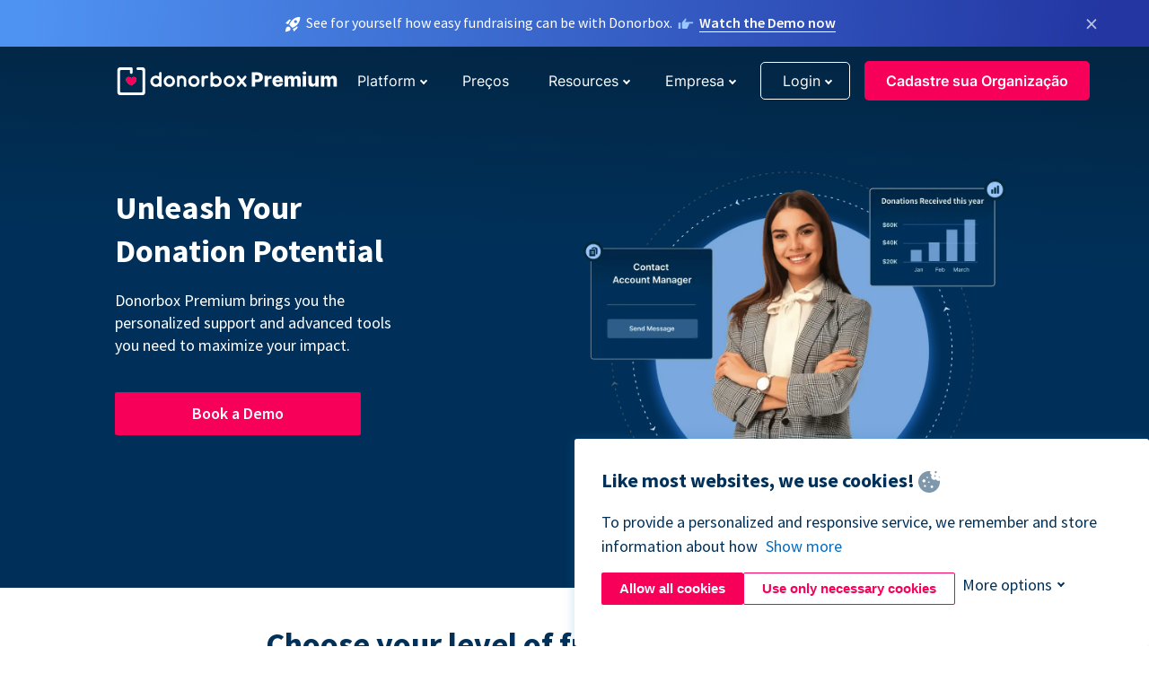

--- FILE ---
content_type: text/html; charset=utf-8
request_url: https://donorbox.org/pt/premium?original_url=https%3A%2F%2Fdonorbox.org%2F%3Futm_source%3DPoweredby%26utm_campaign%3DISA%2BLGBTQ%2BScholarship%26utm_content%3D116590&utm_campaign=ISA+LGBTQ+Scholarship&utm_content=116590&utm_source=Poweredby
body_size: 10386
content:
<!DOCTYPE html><html lang="pt"><head><link rel="preconnect" href="https://www.googletagmanager.com"/><link rel="preconnect" href="https://google.com"/><link rel="preconnect" href="https://googleads.g.doubleclick.net"/><link rel="preconnect" href="https://www.facebook.com"/><link rel="preconnect" href="https://connect.facebook.net"/><link rel="preconnect" href="https://cdn.heapanalytics.com"/><link rel="dns-prefetch" href="https://www.googletagmanager.com"/><link rel="dns-prefetch" href="https://google.com"/><link rel="dns-prefetch" href="https://googleads.g.doubleclick.net"/><link rel="dns-prefetch" href="https://www.facebook.com"/><link rel="dns-prefetch" href="https://connect.facebook.net"/><link rel="dns-prefetch" href="https://cdn.heapanalytics.com"/><script>
  (function(w,d,s,l,i){w[l]=w[l]||[];w[l].push({'gtm.start':
      new Date().getTime(),event:'gtm.js'});var f=d.getElementsByTagName(s)[0],
    j=d.createElement(s),dl=l!='dataLayer'?'&l='+l:'';j.async=true;j.src=
    'https://www.googletagmanager.com/gtm.js?id='+i+dl;f.parentNode.insertBefore(j,f);
  })(window,document,'script','dataLayer','GTM-NWL3C83');
</script><script type="text/javascript" id="hs-script-loader" async defer src="//js.hs-scripts.com/7947408.js"></script><meta charset="utf-8"/><link rel="canonical" href="https://donorbox.org/pt/premium"/><title>Donorbox Premium | Supercharged Fundraising for Nonprofits</title><meta name="viewport" content="initial-scale=1.0"/><meta name="description" content="Level up nonprofit fundraising with add-on features. Peer-to-peer fundraising, Custom CSS, Text-to-give, Zapier &amp; API, and Mailchimp integration."/><meta name="keywords" content="Premium Fundraising software, premium donation platform"/><meta property="og:type" content="website"/><meta property="og:site_name" content="Donorbox"/><meta property="og:title" content="Donorbox Premium | Supercharged Fundraising for Nonprofits"/><meta property="og:description" content="Level up nonprofit fundraising with add-on features. Peer-to-peer fundraising, Custom CSS, Text-to-give, Zapier &amp; API, and Mailchimp integration."/><meta property="og:image" content="https://donorbox.org/landing_pages_assets/new-landing-pages/meta-images/home-7f2d68aaa66ab38667597d199072cb7cfc72fddee878fe425c74f91f17e1bd47.jpg"/><meta name="twitter:title" content="Donorbox Premium | Supercharged Fundraising for Nonprofits"/><meta name="twitter:description" content="Level up nonprofit fundraising with add-on features. Peer-to-peer fundraising, Custom CSS, Text-to-give, Zapier &amp; API, and Mailchimp integration."/><meta name="twitter:image" content="https://donorbox.org/landing_pages_assets/new-landing-pages/meta-images/home-7f2d68aaa66ab38667597d199072cb7cfc72fddee878fe425c74f91f17e1bd47.jpg"/><meta name="twitter:card" content="summary_large_image"><link rel="manifest" href="/manifest.json"/><meta name="theme-color" content="#ffffff"/><meta name="msapplication-TileColor" content="#ffffff"/><meta name="msapplication-TileImage" content="/ms-icon-144x144.png"/><link rel="icon" type="image/x-icon" href="/favicon-16x16.png" sizes="16x16"/><link rel="icon" type="image/x-icon" href="/favicon-32x32.png" sizes="32x32"/><link rel="icon" type="image/x-icon" href="/favicon-96x96.png" sizes="96x96"/><link rel="apple-touch-icon" sizes="57x57" href="/apple-icon-57x57.png"/><link rel="apple-touch-icon" sizes="60x60" href="/apple-icon-60x60.png"/><link rel="apple-touch-icon" sizes="72x72" href="/apple-icon-72x72.png"/><link rel="apple-touch-icon" sizes="76x76" href="/apple-icon-76x76.png"/><link rel="apple-touch-icon" sizes="114x114" href="/apple-icon-114x114.png"/><link rel="apple-touch-icon" sizes="120x120" href="/apple-icon-120x120.png"/><link rel="apple-touch-icon" sizes="144x144" href="/apple-icon-144x144.png"/><link rel="apple-touch-icon" sizes="152x152" href="/apple-icon-152x152.png"/><link rel="apple-touch-icon" sizes="180x180" href="/apple-icon-180x180.png"/><link rel="icon" type="image/png" sizes="192x192" href="/android-icon-192x192.png"/><!--[if IE]><link href="/landing_pages_assets/sans-pro/regular-1b01f058419a6785ee98b1de8a8604871d53552aa677b16f401d440def8e8a83.eot" as="font" crossorigin="anonymous"><link href="/landing_pages_assets/sans-pro/semibold-048f420980b42d9b3569a8ea826e9ba97b0d882b56ce5a20e3d9acabe1fb7214.eot" as="font" crossorigin="anonymous"><link href="/landing_pages_assets/sans-pro/bold-d5374547beba86fc76521d5b16944f8ad313b955b65b28d4b89aa61a0f0cbb0d.eot" as="font" crossorigin="anonymous"><![endif]--><link rel="preload" href="/landing_pages_assets/sans-pro/regular-506df6d11eb8bd950dea2b0b1e69397bc4410daeec6ba5aab4ad41e3386996d2.woff2" as="font" type="font/woff2" crossorigin="anonymous" fetchpriority="high"><link rel="preload" href="/landing_pages_assets/sans-pro/semibold-2b125f39737026068a5de4414fdd71a08ad6b3ea0e8e5f5bc97fa5607fdc3937.woff2" as="font" type="font/woff2" crossorigin="anonymous" fetchpriority="high"><link rel="preload" href="/landing_pages_assets/sans-pro/bold-6f023c1792d701dc7e4b79d25d86adf69729fff2700c4eb85b1dcb0d33fbe5c4.woff2" as="font" type="font/woff2" crossorigin="anonymous" fetchpriority="high"><link rel="preload" href="/landing_pages_assets/inter/regular-f71613ac7da472e102f775b374f4a766d816b1948ce4e0eaf7d9907c099363ad.woff2" as="font" type="font/woff2" crossorigin="anonymous" fetchpriority="high"><link rel="preload" href="/landing_pages_assets/inter/semibold-53b3114308ca921a20f8dc7349805375ab8381f8dc970f53e3e5dda7aa81a9f2.woff2" as="font" type="font/woff2" crossorigin="anonymous" fetchpriority="high"><link rel="preload" href="/landing_pages_assets/inter/bold-e6f866eac18175086a9e1ccd7cb63426122ee179ce42fdcf3380bfa79647dd2a.woff2" as="font" type="font/woff2" crossorigin="anonymous" fetchpriority="high"><link rel="preload" href="/landing_pages_assets/application-356b23ce10fcf475933bce3e94d3169112c289a59f6d8ef28f9f455231cb0bba.css" as="style" type="text/css"><link rel="stylesheet" href="/landing_pages_assets/application-356b23ce10fcf475933bce3e94d3169112c289a59f6d8ef28f9f455231cb0bba.css" media="all"/><!--[if lt IE 9]><script src="/landing_pages_assets/html5shiv.min-d9d619c5ff86e7cd908717476b6b86ecce6faded164984228232ac9ba2ccbf54.js" defer="defer"></script><link rel="stylesheet preload" href="/landing_pages_assets/application-ie-6348f8c6e18cc67ca7ffb537dc32222cdad4817d60777f38383a51934ae80c61.css" media="all" as="style"/><![endif]--><link rel="stylesheet preload" href="/landing_pages_assets/application-safari-918323572d70c4e57c897471611ef8e889c75652c5deff2b20b3aa5fe0856642.css" media="all" as="style"/><script type="application/ld+json">
    {
      "@context": "https://schema.org/",
      "@type": "WebApplication",
      "applicationCategory": "https://schema.org/WebApplication",
      "name": "Donorbox",
      "operatingSystem": "all",
      "screenshot": "'https://donorbox.org/donation-form-1.png') %>",
      "creator": {
        "@type": "Organization",
        "url":"https://donorbox.org/",
        "name": "Donorbox",
        "logo": {
          "@type":"ImageObject",
          "url":"https://donorbox.org/landing_pages_assets/new-landing-pages/donorbox-logo-f8e4c600e9059ec561ebaa2c74695f32b6f344fdb23207623632b1400a76d27f.svg"
        }
      },
      "aggregateRating": {
        "@type": "AggregateRating",
        "ratingValue": "4.85",
        "reviewCount": "191"
      },
      "offers": {
        "@type": "AggregateOffer",
        "offeredBy": {
          "@type": "Organization",
          "name":"Donorbox"
        },
        "lowPrice": 0,
        "highPrice": 475,
        "offerCount": 4,
        "priceCurrency": "USD",
        "priceSpecification": [
          {
            "@type": "UnitPriceSpecification",
            "price": 0,
            "priceCurrency": "USD",
            "name": "Donorbox Grow Standard"
          },
          {
            "@type": "UnitPriceSpecification",
            "price": 139,
            "priceCurrency": "USD",
            "name": "Donorbox Grow Pro"
          },
          {
            "@type": "UnitPriceSpecification",
            "price": 250,
            "priceCurrency": "USD",
            "name": "Donorbox Premium Edge"
          },
          {
            "@type": "UnitPriceSpecification",
            "price": 475,
            "priceCurrency": "USD",
            "name": "Donorbox Premium Signature"
          }
        ]
      }
    }
  </script><script type="text/javascript">
  var kjs = window.kjs || function (a) {
    var c = { apiKey: a.apiKey };
    var d = document;
    setTimeout(function () {
      var b = d.createElement("script");
      b.src = a.url || "https://cdn.kiflo.com/k.js", d.getElementsByTagName("script")[0].parentNode.appendChild(b)
    });
    return c;
  }({ apiKey: "9c8f407a-8b34-4e16-b4c3-7933b4d7757e" });
</script></head><body id="application_premium_tier" class="application premium_tier pt" data-namespace="" data-controller="application" data-action="premium_tier" data-locale="pt"><noscript><iframe src="https://www.googletagmanager.com/ns.html?id=GTM-NWL3C83" height="0" width="0" style="display:none;visibility:hidden"></iframe></noscript><div id="sticky_bar" class="sticky-nav-bar d-none"><p><img alt="See for yourself how easy fundraising can be with Donorbox." width="20" height="20" fetchpriority="high" loading="eager" src="/landing_pages_assets/new-landing-pages/rocket-launch-f7f79fcf9aab8e19a4c95eede5c7206b681c9a568d19ca0e63d4a32635605bf0.svg"/><span>See for yourself how easy fundraising can be with Donorbox.</span><img id="right_hand_icon" alt="See for yourself how easy fundraising can be with Donorbox." width="20" height="20" fetchpriority="high" loading="eager" src="/landing_pages_assets/new-landing-pages/hand-right-741947b82a464e7c9b2799a36575d9c057b4911a82dc6cc361fc6ec4bd5a34a9.svg"/><a target="_blank" rel="nofollow" href="https://donorbox.org/on-demand-demo-form/?utm_campaign=topbar">Watch the Demo now</a></p><div><span id="sticky_bar_close_icon">&times;</span></div></div><header id="app_header" class="pt"><a id="donorbox_logo" href="/pt?original_url=https%3A%2F%2Fdonorbox.org%2F%3Futm_source%3DPoweredby%26utm_campaign%3DISA%2BLGBTQ%2BScholarship%26utm_content%3D116590&amp;utm_campaign=ISA+LGBTQ+Scholarship&amp;utm_content=116590&amp;utm_source=Poweredby"><img title="Logo da Donorbox em link para home" alt="Logo da Donorbox em link para home" width="250" height="30" onerror="this.src=&#39;https://donorbox-www.herokuapp.com/landing_pages_assets/new-landing-pages/donorbox-premium-logo-1b72b4c0121678fc8f63f1dda730356c1957c34242eec4cdc27e9790b6fb0c80.svg&#39;" src="/landing_pages_assets/new-landing-pages/donorbox-premium-logo-1b72b4c0121678fc8f63f1dda730356c1957c34242eec4cdc27e9790b6fb0c80.svg"/></a><a id="donorbox_logo_white" href="/pt?original_url=https%3A%2F%2Fdonorbox.org%2F%3Futm_source%3DPoweredby%26utm_campaign%3DISA%2BLGBTQ%2BScholarship%26utm_content%3D116590&amp;utm_campaign=ISA+LGBTQ+Scholarship&amp;utm_content=116590&amp;utm_source=Poweredby"><img title="Logo da Donorbox em link para home" alt="Logo da Donorbox em link para home" width="250" height="31" class="loogo-2" src="/landing_pages_assets/new-landing-pages/donorbox-premium-logo-white-9beec61c7bce5af46847235928e1a59d3ec0a8c333314227fde2cdb229414c97.svg"/></a><input id="menu_toggle" type="checkbox" name="menu_toggle" aria-label="Toggle menu"><label for="menu_toggle" aria-label="Toggle menu"></label><nav><div id="nav_dropdown_platform" aria-labelledby="nav_platform_menu_title"><p id="nav_platform_menu_title" class="menu_title"><button name="button" type="button">Platform</button></p><div class="submenu"><ul id="features_nav_list"><li><p>Fundrasing Features</p></li><li><a data-icon="all-features" href="/pt/features?original_url=https%3A%2F%2Fdonorbox.org%2F%3Futm_source%3DPoweredby%26utm_campaign%3DISA%2BLGBTQ%2BScholarship%26utm_content%3D116590&amp;utm_campaign=ISA+LGBTQ+Scholarship&amp;utm_content=116590&amp;utm_source=Poweredby">All features</a></li><li><a data-icon="quick-donate" href="/pt/quick-donate?original_url=https%3A%2F%2Fdonorbox.org%2F%3Futm_source%3DPoweredby%26utm_campaign%3DISA%2BLGBTQ%2BScholarship%26utm_content%3D116590&amp;utm_campaign=ISA+LGBTQ+Scholarship&amp;utm_content=116590&amp;utm_source=Poweredby">QuickDonate™ Donor Portal</a></li><li><a data-icon="donation-forms" href="/pt/donation-forms?original_url=https%3A%2F%2Fdonorbox.org%2F%3Futm_source%3DPoweredby%26utm_campaign%3DISA%2BLGBTQ%2BScholarship%26utm_content%3D116590&amp;utm_campaign=ISA+LGBTQ+Scholarship&amp;utm_content=116590&amp;utm_source=Poweredby">Donation Forms</a></li><li><a data-icon="events" href="/pt/events?original_url=https%3A%2F%2Fdonorbox.org%2F%3Futm_source%3DPoweredby%26utm_campaign%3DISA%2BLGBTQ%2BScholarship%26utm_content%3D116590&amp;utm_campaign=ISA+LGBTQ+Scholarship&amp;utm_content=116590&amp;utm_source=Poweredby">Events</a></li><li><a data-icon="donation-pages" href="/pt/donation-pages?original_url=https%3A%2F%2Fdonorbox.org%2F%3Futm_source%3DPoweredby%26utm_campaign%3DISA%2BLGBTQ%2BScholarship%26utm_content%3D116590&amp;utm_campaign=ISA+LGBTQ+Scholarship&amp;utm_content=116590&amp;utm_source=Poweredby">Donation Pages</a></li><li><a data-icon="recurring-donations" href="/pt/recurring-donations?original_url=https%3A%2F%2Fdonorbox.org%2F%3Futm_source%3DPoweredby%26utm_campaign%3DISA%2BLGBTQ%2BScholarship%26utm_content%3D116590&amp;utm_campaign=ISA+LGBTQ+Scholarship&amp;utm_content=116590&amp;utm_source=Poweredby">Recurring Donations</a></li><li><a data-icon="p2p" href="/pt/peer-to-peer-fundraising?original_url=https%3A%2F%2Fdonorbox.org%2F%3Futm_source%3DPoweredby%26utm_campaign%3DISA%2BLGBTQ%2BScholarship%26utm_content%3D116590&amp;utm_campaign=ISA+LGBTQ+Scholarship&amp;utm_content=116590&amp;utm_source=Poweredby">Peer-to-Peer</a></li><li><a data-icon="donor-management" href="/pt/donor-management?original_url=https%3A%2F%2Fdonorbox.org%2F%3Futm_source%3DPoweredby%26utm_campaign%3DISA%2BLGBTQ%2BScholarship%26utm_content%3D116590&amp;utm_campaign=ISA+LGBTQ+Scholarship&amp;utm_content=116590&amp;utm_source=Poweredby">Donor Management</a></li><li><a data-icon="memberships" href="/pt/memberships?original_url=https%3A%2F%2Fdonorbox.org%2F%3Futm_source%3DPoweredby%26utm_campaign%3DISA%2BLGBTQ%2BScholarship%26utm_content%3D116590&amp;utm_campaign=ISA+LGBTQ+Scholarship&amp;utm_content=116590&amp;utm_source=Poweredby">Memberships</a></li><li><a data-icon="text-to-give" href="/pt/text-to-give?original_url=https%3A%2F%2Fdonorbox.org%2F%3Futm_source%3DPoweredby%26utm_campaign%3DISA%2BLGBTQ%2BScholarship%26utm_content%3D116590&amp;utm_campaign=ISA+LGBTQ+Scholarship&amp;utm_content=116590&amp;utm_source=Poweredby">Text-to-Give</a></li><li><a data-icon="crowdfunding" href="/pt/crowdfunding-platform?original_url=https%3A%2F%2Fdonorbox.org%2F%3Futm_source%3DPoweredby%26utm_campaign%3DISA%2BLGBTQ%2BScholarship%26utm_content%3D116590&amp;utm_campaign=ISA+LGBTQ+Scholarship&amp;utm_content=116590&amp;utm_source=Poweredby">Crowdfunding</a></li></ul><ul id="products_nav_list"><li><p>Product</p></li><li><a data-icon="crm" href="/pt/nonprofit-crm?original_url=https%3A%2F%2Fdonorbox.org%2F%3Futm_source%3DPoweredby%26utm_campaign%3DISA%2BLGBTQ%2BScholarship%26utm_content%3D116590&amp;utm_campaign=ISA+LGBTQ+Scholarship&amp;utm_content=116590&amp;utm_source=Poweredby">CRM</a></li><li><a data-icon="donorbox-live" href="/pt/live-kiosk?original_url=https%3A%2F%2Fdonorbox.org%2F%3Futm_source%3DPoweredby%26utm_campaign%3DISA%2BLGBTQ%2BScholarship%26utm_content%3D116590&amp;utm_campaign=ISA+LGBTQ+Scholarship&amp;utm_content=116590&amp;utm_source=Poweredby">Donorbox Live™ Kiosk</a></li><li><a data-icon="tap-to-donate" href="/pt/tap-to-donate?original_url=https%3A%2F%2Fdonorbox.org%2F%3Futm_source%3DPoweredby%26utm_campaign%3DISA%2BLGBTQ%2BScholarship%26utm_content%3D116590&amp;utm_campaign=ISA+LGBTQ+Scholarship&amp;utm_content=116590&amp;utm_source=Poweredby">Tap to Donate</a></li><li><a data-icon="jay-ai" href="/pt/jay-ai?original_url=https%3A%2F%2Fdonorbox.org%2F%3Futm_source%3DPoweredby%26utm_campaign%3DISA%2BLGBTQ%2BScholarship%26utm_content%3D116590&amp;utm_campaign=ISA+LGBTQ+Scholarship&amp;utm_content=116590&amp;utm_source=Poweredby">Jay·AI</a></li><li><a data-icon="integrations" href="/pt/integrations?original_url=https%3A%2F%2Fdonorbox.org%2F%3Futm_source%3DPoweredby%26utm_campaign%3DISA%2BLGBTQ%2BScholarship%26utm_content%3D116590&amp;utm_campaign=ISA+LGBTQ+Scholarship&amp;utm_content=116590&amp;utm_source=Poweredby">Integrations</a></li></ul><div id="premium_nav_block"><img alt="Premium" width="255" height="30" fetchpriority="low" decoding="async" loading="lazy" src="/landing_pages_assets/new-landing-pages/top-header/donorbox-premium-logo-8d6bede1eb7846c4ee4690f7bf7bb979b01a5fedd4905af9bcb73886af2153bf.svg"/><dl><dt>Unleash Your Donation Potential</dt><dd> Personalized support and advanced tools to maximize your impact. <a class="learn-more-link" href="/pt/premium?original_url=https%3A%2F%2Fdonorbox.org%2F%3Futm_source%3DPoweredby%26utm_campaign%3DISA%2BLGBTQ%2BScholarship%26utm_content%3D116590&amp;utm_campaign=ISA+LGBTQ+Scholarship&amp;utm_content=116590&amp;utm_source=Poweredby">Learn More</a></dd></dl></div></div></div><a id="nav_link_pricing" href="/pt/pricing?original_url=https%3A%2F%2Fdonorbox.org%2F%3Futm_source%3DPoweredby%26utm_campaign%3DISA%2BLGBTQ%2BScholarship%26utm_content%3D116590&amp;utm_campaign=ISA+LGBTQ+Scholarship&amp;utm_content=116590&amp;utm_source=Poweredby">Preços</a><div id="nav_dropdown_resources" aria-labelledby="nav_resources_menu_title"><p id="nav_resources_menu_title" class="menu_title"><button name="button" type="button">Resources</button></p><div class="submenu"><ul id="learning_nav_list"><li><p>Learn</p></li><li><a target="_blank" data-icon="blog" href="https://donorbox.org/nonprofit-blog">Blog</a></li><li><a target="_blank" rel="external noopener" data-icon="template" href="https://library.donorbox.org/">Guides &amp; Templates</a></li><li><a target="_blank" rel="external noopener" data-icon="webinars" href="https://webinars.donorbox.org/">Webinars</a></li><li><a data-icon="case-studies" href="/pt/case-studies?original_url=https%3A%2F%2Fdonorbox.org%2F%3Futm_source%3DPoweredby%26utm_campaign%3DISA%2BLGBTQ%2BScholarship%26utm_content%3D116590&amp;utm_campaign=ISA+LGBTQ+Scholarship&amp;utm_content=116590&amp;utm_source=Poweredby">Case Studies</a></li><li><a target="_blank" rel="external noopener" data-icon="podcast" href="https://podcasts.apple.com/us/podcast/the-nonprofit-podcast/id1483848924">Podcast</a></li></ul><ul id="use_cases_nav_list"><li><p>Donorbox for</p></li><li><a href="/pt/animal-fundraising?original_url=https%3A%2F%2Fdonorbox.org%2F%3Futm_source%3DPoweredby%26utm_campaign%3DISA%2BLGBTQ%2BScholarship%26utm_content%3D116590&amp;utm_campaign=ISA+LGBTQ+Scholarship&amp;utm_content=116590&amp;utm_source=Poweredby">Animal Welfare</a></li><li><a href="/pt/arts-fundraising?original_url=https%3A%2F%2Fdonorbox.org%2F%3Futm_source%3DPoweredby%26utm_campaign%3DISA%2BLGBTQ%2BScholarship%26utm_content%3D116590&amp;utm_campaign=ISA+LGBTQ+Scholarship&amp;utm_content=116590&amp;utm_source=Poweredby">Arts &amp; Culture</a></li><li><a href="/pt/church-fundraising?original_url=https%3A%2F%2Fdonorbox.org%2F%3Futm_source%3DPoweredby%26utm_campaign%3DISA%2BLGBTQ%2BScholarship%26utm_content%3D116590&amp;utm_campaign=ISA+LGBTQ+Scholarship&amp;utm_content=116590&amp;utm_source=Poweredby">Christianity</a></li><li><a href="/pt/university-fundraising?original_url=https%3A%2F%2Fdonorbox.org%2F%3Futm_source%3DPoweredby%26utm_campaign%3DISA%2BLGBTQ%2BScholarship%26utm_content%3D116590&amp;utm_campaign=ISA+LGBTQ+Scholarship&amp;utm_content=116590&amp;utm_source=Poweredby">Education</a></li><li><a href="/pt/fundraising-for-islamic-charities?original_url=https%3A%2F%2Fdonorbox.org%2F%3Futm_source%3DPoweredby%26utm_campaign%3DISA%2BLGBTQ%2BScholarship%26utm_content%3D116590&amp;utm_campaign=ISA+LGBTQ+Scholarship&amp;utm_content=116590&amp;utm_source=Poweredby">Islam</a></li><li><a href="/pt/jewish-fundraising?original_url=https%3A%2F%2Fdonorbox.org%2F%3Futm_source%3DPoweredby%26utm_campaign%3DISA%2BLGBTQ%2BScholarship%26utm_content%3D116590&amp;utm_campaign=ISA+LGBTQ+Scholarship&amp;utm_content=116590&amp;utm_source=Poweredby">Judaism</a></li><li><a href="/pt/journalism-fundraising?original_url=https%3A%2F%2Fdonorbox.org%2F%3Futm_source%3DPoweredby%26utm_campaign%3DISA%2BLGBTQ%2BScholarship%26utm_content%3D116590&amp;utm_campaign=ISA+LGBTQ+Scholarship&amp;utm_content=116590&amp;utm_source=Poweredby">Journalism</a></li><li><a href="/pt/medical-research-fundraising?original_url=https%3A%2F%2Fdonorbox.org%2F%3Futm_source%3DPoweredby%26utm_campaign%3DISA%2BLGBTQ%2BScholarship%26utm_content%3D116590&amp;utm_campaign=ISA+LGBTQ+Scholarship&amp;utm_content=116590&amp;utm_source=Poweredby">Healthcare</a></li><li><a href="/pt/political-fundraising?original_url=https%3A%2F%2Fdonorbox.org%2F%3Futm_source%3DPoweredby%26utm_campaign%3DISA%2BLGBTQ%2BScholarship%26utm_content%3D116590&amp;utm_campaign=ISA+LGBTQ+Scholarship&amp;utm_content=116590&amp;utm_source=Poweredby">Politics</a></li><li><a href="/pt/temple-fundraising?original_url=https%3A%2F%2Fdonorbox.org%2F%3Futm_source%3DPoweredby%26utm_campaign%3DISA%2BLGBTQ%2BScholarship%26utm_content%3D116590&amp;utm_campaign=ISA+LGBTQ+Scholarship&amp;utm_content=116590&amp;utm_source=Poweredby">Temples</a></li></ul><ul id="support_nav_list"><li><p>Support</p></li><li><a target="_blank" rel="external noopener" data-icon="onboarding" href="https://academy.donorbox.org/p/donorbox-onboarding">Onboarding Guide</a></li><li><a target="_blank" rel="external noopener" data-icon="help-center" href="https://donorbox.zendesk.com/hc/en-us">Help Center</a></li><li><a data-icon="contact-us" href="/pt/contact?original_url=https%3A%2F%2Fdonorbox.org%2F%3Futm_source%3DPoweredby%26utm_campaign%3DISA%2BLGBTQ%2BScholarship%26utm_content%3D116590&amp;utm_campaign=ISA+LGBTQ+Scholarship&amp;utm_content=116590&amp;utm_source=Poweredby">Contact Us</a></li><li><a data-icon="sales" href="/pt/contact-sales?original_url=https%3A%2F%2Fdonorbox.org%2F%3Futm_source%3DPoweredby%26utm_campaign%3DISA%2BLGBTQ%2BScholarship%26utm_content%3D116590&amp;utm_campaign=ISA+LGBTQ+Scholarship&amp;utm_content=116590&amp;utm_source=Poweredby">Sales</a></li><li><a data-icon="security" href="/pt/security?original_url=https%3A%2F%2Fdonorbox.org%2F%3Futm_source%3DPoweredby%26utm_campaign%3DISA%2BLGBTQ%2BScholarship%26utm_content%3D116590&amp;utm_campaign=ISA+LGBTQ+Scholarship&amp;utm_content=116590&amp;utm_source=Poweredby">Security</a></li></ul><div id="nav_feature_blog_post"><article><p>FEATURED BLOG POST</p><a target="_blank" rel="external noopener" href="https://donorbox.org/nonprofit-blog/kind-kiosk"><img alt="Live Kiosk" width="362" height="204" fetchpriority="low" decoding="async" loading="lazy" src="/landing_pages_assets/new-landing-pages/top-header/live-kiosk-c446c75a0323106d741e74fca0fe8d249d630acbfbaa357f5ae46fe06326d04a.jpg"/><dl><dt>Donorbox Live™ Kiosk vs. Kind Kiosk</dt><dd>Looking for the best donation kiosk solution for your organization?</dd></dl></a></article></div></div></div><div id="nav_dropdown_company" aria-labelledby="nav_company_menu_title"><p id="nav_company_menu_title" class="menu_title"><button name="button" type="button">Empresa</button></p><div class="submenu"><ul><li><a href="/pt/about-us?original_url=https%3A%2F%2Fdonorbox.org%2F%3Futm_source%3DPoweredby%26utm_campaign%3DISA%2BLGBTQ%2BScholarship%26utm_content%3D116590&amp;utm_campaign=ISA+LGBTQ+Scholarship&amp;utm_content=116590&amp;utm_source=Poweredby">About Us</a></li><li><a target="_blank" rel="external noopener" href="https://boards.greenhouse.io/donorbox">Careers</a></li><li><a href="/pt/affiliate-partner-program?original_url=https%3A%2F%2Fdonorbox.org%2F%3Futm_source%3DPoweredby%26utm_campaign%3DISA%2BLGBTQ%2BScholarship%26utm_content%3D116590&amp;utm_campaign=ISA+LGBTQ+Scholarship&amp;utm_content=116590&amp;utm_source=Poweredby">Partnerships</a></li></ul></div></div><div id="nav_dropdown_login" aria-labelledby="nav_login_menu_title"><p id="nav_login_menu_title" class="menu_title"><button name="button" type="button">Login</button></p><div class="submenu"><ul><li><a id="nav_menu_org_signin_link" href="https://donorbox.org/pt/org_session/new">Org Login</a></li><li><a id="nav_menu_donor_signin_link" href="https://donorbox.org/pt/user_session/new">Donor Login</a></li></ul></div></div><a id="nav_menu_org_signup_link" role="button" class="button" href="https://donorbox.org/pt/orgs/new?original_url=https%3A%2F%2Fdonorbox.org%2F%3Futm_source%3DPoweredby%26utm_campaign%3DISA%2BLGBTQ%2BScholarship%26utm_content%3D116590&amp;utm_campaign=ISA+LGBTQ+Scholarship&amp;utm_content=116590&amp;utm_source=Poweredby">Cadastre sua Organização</a></nav></header><main><section id="donorbox_premium"><h1>Unleash Your Donation Potential</h1><p>Donorbox Premium brings you the personalized support and advanced tools you need to maximize your impact.</p><div id="calls_to_action_buttons"><a role="button" target="_blank" rel="external noopener" class="button signup-for-free-button" href="/pt/contact-premium?original_url=https%3A%2F%2Fdonorbox.org%2F%3Futm_source%3DPoweredby%26utm_campaign%3DISA%2BLGBTQ%2BScholarship%26utm_content%3D116590&amp;utm_campaign=ISA+LGBTQ+Scholarship&amp;utm_content=116590&amp;utm_source=Poweredby">Book a Demo</a></div><picture><source type="image/webp" srcset="/landing_pages_blobs/images/premium-tier/new-hero-image.webp "/><source type="image/png" srcset="/landing_pages_blobs/images/premium-tier/new-hero-image.png "/><img src="/landing_pages_blobs/images/premium-tier/new-hero-image.png" width="494" height="444" class="skip-lazy" title="Unleash Your Donation Potential" alt="Unleash Your Donation Potential"/></picture></section><section id="level_of_fundraising_experience"><h2>Choose your level of fundraising experience</h2><nav class="tabs"><a class="tab_links active" href="#highly_experience_tab">Highly experienced</a><a class="tab_links" href="#up_and_coming_tab">Up and coming</a></nav><section id="highly_experience_tab" class="tab_content tab_active"><h3>You&#39;re an established nonprofit looking to take it to the next level.</h3><p>Premium helps fundraising professionals reach expert efficiency with highly personalized services like:</p><ul><li>Dedicated Account Manager</li><li>Guided onboarding</li><li>Lower platform fee</li><li>Customizable integrations</li></ul><picture><source type="image/webp" srcset="/landing_pages_blobs/images/premium-tier/highly-experience.webp "/><source type="image/png" srcset="/landing_pages_blobs/images/premium-tier/highly-experience.png "/><img src="/landing_pages_blobs/images/premium-tier/highly-experience.png" loading="lazy" width="504" height="409" title="You&#39;re an established nonprofit looking to take it to the next level." alt="You&#39;re an established nonprofit looking to take it to the next level."/></picture></section><section id="up_and_coming_tab" class="tab_content"><h3>You’ve got a heart for your mission, but need help raising funds.</h3><p>Premium can help you maximize your donations and extend your team with advanced features like:</p><ul><li>Expert fundraising coaching</li><li>Software automation tools</li><li>Advanced tracking & analytics</li><li>Text-to-Give</li></ul><picture><source type="image/webp" srcset="/landing_pages_blobs/images/premium-tier/up-and-coming.webp "/><source type="image/png" srcset="/landing_pages_blobs/images/premium-tier/up-and-coming.png "/><img src="/landing_pages_blobs/images/premium-tier/up-and-coming.png" loading="lazy" width="504" height="428" title="You’ve got a heart for your mission, but need help raising funds." alt="You’ve got a heart for your mission, but need help raising funds."/></picture></section></section><section id="exclusive_personal_support"><h2>Exclusive personalized support</h2><section class="tabs"><a class="tab_links active" href="#dedicated_account_manager_tab"><article><h3>Dedicated Account Manager</h3><p>From anticipating your needs to guiding you through challenges, your success is their passion.</p></article></a><a class="tab_links" href="#guided_onboarding_tab"><article><h3>Guided Onboarding</h3><p>Take full advantage of Donorbox from the beginning and simplify setup with your onboarding specialist.</p></article></a><a class="tab_links" href="#priority_support_tab"><article><h3>Priority Tech Support</h3><p>No tech-headaches, just hands on, personalized support, exactly when you need it.</p></article></a></section><section id="dedicated_account_manager_tab" class="tab_content tab_active"><picture><source type="image/webp" srcset="/landing_pages_blobs/images/premium-tier/dedicated-account-manager.webp "/><source type="image/png" srcset="/landing_pages_blobs/images/premium-tier/dedicated-account-manager.png "/><img src="/landing_pages_blobs/images/premium-tier/dedicated-account-manager.png" loading="lazy" width="476" height="362" title="Dedicated Account Manager" alt="Dedicated Account Manager"/></picture></section><section id="guided_onboarding_tab" class="tab_content"><picture><source type="image/webp" srcset="/landing_pages_blobs/images/premium-tier/up-and-coming.webp "/><source type="image/png" srcset="/landing_pages_blobs/images/premium-tier/up-and-coming.png "/><img src="/landing_pages_blobs/images/premium-tier/up-and-coming.png" loading="lazy" width="476" height="404" title="Dedicated Account Manager" alt="Dedicated Account Manager"/></picture></section><section id="priority_support_tab" class="tab_content"><picture><source type="image/webp" srcset="/landing_pages_blobs/images/premium-tier/priority-tech-support.webp "/><source type="image/png" srcset="/landing_pages_blobs/images/premium-tier/priority-tech-support.png "/><img src="/landing_pages_blobs/images/premium-tier/priority-tech-support.png" loading="lazy" width="476" height="422" title="Dedicated Account Manager" alt="Dedicated Account Manager"/></picture></section></section><section id="premium_tools"><article class="pt"><h2>Discover a suite of tools personalized to your mission</h2><a role="button" target="_blank" class="button signup-for-free-button" href="/pt/addons?original_url=https%3A%2F%2Fdonorbox.org%2F%3Futm_source%3DPoweredby%26utm_campaign%3DISA%2BLGBTQ%2BScholarship%26utm_content%3D116590&amp;utm_campaign=ISA+LGBTQ+Scholarship&amp;utm_content=116590&amp;utm_source=Poweredby">View all</a></article><section><article class="pt"><svg aria-labelledby="donorbox_zapier_icon" height="29" width="29"><title id="form_builder">Zapier &amp; API Support</title><use xlink:href="/landing_pages_blobs/images/premium-tier/icons.svg#zapier_icon" height="29" width="29"></use></svg><h3>Zapier &amp; API Support</h3><p>Connect Donorbox to your favorite apps.</p></article><article><svg aria-labelledby="donorbox_icon_3" height="29" width="29"><title id="form_builder">Data Tracking &amp; Analytics</title><use xlink:href="/landing_pages_blobs/images/premium-tier/icons.svg#icon_3" height="29" width="29"></use></svg><h3>Data Tracking &amp; Analytics</h3><p>Understand and track the impact of your campaigns.</p></article></section></section><section id="transform_one_time_gifts"><h2>Transform One-Time Gifts into Continuous Support</h2><p class="sub-title">Enhance Your Mission with Our Recurring Donation Upsell Feature</p><p>Ensure a steady flow of donations and grow your community of supporters effortlessly. Our user-friendly platform makes it simple for one-time donors to become recurring contributors, providing reliable income and greater financial stability for your organization. Focus more on your mission and less on fundraising.</p><picture><source type="image/webp" srcset="/landing_pages_blobs/images/premium-tier/transform-one-time-gifts.webp "/><source type="image/png" srcset="/landing_pages_blobs/images/premium-tier/transform-one-time-gifts.png "/><img src="/landing_pages_blobs/images/premium-tier/transform-one-time-gifts.png" width="444" height="544" title="Transform One-Time Gifts into Continuous Support" alt="Transform One-Time Gifts into Continuous Support"/></picture></section><section id="automatically_turn_every"><img src="/landing_pages_blobs/images/premium-tier/uk-organizations-only.png" width="210" height="32" title="Automatically turn every £1 donation into £1.25" class="uk-organizations" alt="Automatically turn every £1 donation into £1.25"/><h2>Automatically turn every £1 donation into £1.25</h2><p>As a registered UK nonprofit and Community Amateur Sport Club (CASC), you can boost your donations by 25% at no extra cost to your donors with Gift Aid. It traditionally required some considerable effort to submit the relevant paperwork to HMRC in order to claim your Gift Aid. But with our Automatic Gift Aid Submission Integration, we automatically submit your Gift Aid claims to HMRC, so you can maximize donations effortlessly. Save time, avoid error and eliminate the paperwork, so you can focus on what matters most - your mission.</p><picture><source type="image/webp" srcset="/landing_pages_blobs/images/premium-tier/automatically-turn-every.webp "/><source type="image/png" srcset="/landing_pages_blobs/images/premium-tier/automatically-turn-every.png "/><img src="/landing_pages_blobs/images/premium-tier/automatically-turn-every.png" width="444" height="544" title="Automatically turn every £1 donation into £1.25" alt="Automatically turn every £1 donation into £1.25"/></picture></section><section id="expert_coaching_and_consulting"><h2>Expert coaching and consulting</h2><picture><source type="image/webp" srcset="/landing_pages_blobs/images/premium-tier/expert-coach.webp "/><source type="image/png" srcset="/landing_pages_blobs/images/premium-tier/expert-coach.png "/><img src="/landing_pages_blobs/images/premium-tier/expert-coach.png" width="358" height="444" title="Expert coaching and consulting" alt="Expert coaching and consulting"/></picture><article><svg aria-labelledby="customer_support_icon" height="35" width="35"><title id="customer_support_icon">On-Demand Consulting</title><use xlink:href="/landing_pages_blobs/images/premium-tier/icons.svg#customer_support" height="33" width="32"></use></svg><h3>On-Demand Consulting</h3><p>Enjoy on-demand email access to our Coaches and get the expert analysis you need to succeed in professional fundraising.</p></article><article><svg aria-labelledby="fundraising_assessment" height="35" width="35"><title id="fundraising_assessment">On-Demand Consulting</title><use xlink:href="/landing_pages_blobs/images/premium-tier/icons.svg#fundraising_assessment" height="32" width="32"></use></svg><h3>Fundraising Assessment</h3><p>Get a one-on-one consultation to establish your strategy and identify potential obstacles to fundraising success.</p></article><article><svg aria-labelledby="group_check_ins" height="35" width="35"><title id="group_check_ins">On-Demand Consulting</title><use xlink:href="/landing_pages_blobs/images/premium-tier/icons.svg#group" height="33" width="32"></use></svg><h3>Group Check-ins &amp; Live Workshops</h3><p>Keep your fundraising momentum strong with group check-ins and curated live workshops.</p></article><div><a download="Premium-coaching-document.pdf" class="button" target="_blank" rel="nofollow" href="https://donorbox.org/nonprofit-blog/wp-content/themes/nonprofitblog/public/resources/Premium-coaching-document.pdf">Download PDF</a><img src="/landing_pages_blobs/images/premium-tier/see-how-coaching.svg" class="how-coaching-works" width="184" height="121" alt="See how coaching works"></div></section><section id="custom_domain"><h1>Custom Domain</h1><p>Display your Donorbox campaigns under your organization&#39;s own subdomain.</p><p>Custom Domain lets you present your Donation Pages under your organization&#39;s URL to seamlessly sync your brand and your fundraising. Build donor confidence and trust by keeping all your campaigns under your website domain.</p><a role="button" target="_blank" class="button signup-for-free-button" href="/pt/custom-domain?original_url=https%3A%2F%2Fdonorbox.org%2F%3Futm_source%3DPoweredby%26utm_campaign%3DISA%2BLGBTQ%2BScholarship%26utm_content%3D116590&amp;utm_campaign=ISA+LGBTQ+Scholarship&amp;utm_content=116590&amp;utm_source=Poweredby">Go To Custom Domain</a><picture><source type="image/webp" srcset="/landing_pages_blobs/images/premium-tier/custom-domain.webp "/><source type="image/png" srcset="/landing_pages_blobs/images/premium-tier/custom-domain.png "/><img src="/landing_pages_blobs/images/premium-tier/custom-domain.png" width="444" height="544" title="Custom Domain" alt="Custom Domain"/></picture></section><section id="premium_tier_pricing"><h2>Book a demo for pricing</h2><p>Let our team help you craft your ideal package.</p><a role="button" target="_blank" rel="external noopener" class="button signup-for-free-button" href="/pt/contact-premium?original_url=https%3A%2F%2Fdonorbox.org%2F%3Futm_source%3DPoweredby%26utm_campaign%3DISA%2BLGBTQ%2BScholarship%26utm_content%3D116590&amp;utm_campaign=ISA+LGBTQ+Scholarship&amp;utm_content=116590&amp;utm_source=Poweredby">Book a Demo</a></section></main><footer><nav aria-labelledby="footer_certificate_title" id="footer_certificate"><div><picture><source type="image/webp" srcset="/landing_pages_blobs/images/footer-logo/winter-footer-logo-G2.webp "/><source type="image/png" srcset="/landing_pages_blobs/images/footer-logo/winter-footer-logo-G2.png "/><img src="/landing_pages_blobs/images/footer-logo/winter-footer-logo-G2.png" width="211" height="243" loading="lazy" alt="Rated #1 for Fundraising" title="Rated #1 for Fundraising"/></picture></div><p>Rated #1 for Fundraising </p></nav><nav aria-labelledby="footer_information_title" id="footer_information"><input type="checkbox" id="information_toggle" hidden><label for="information_toggle" id="footer_information_title"> Informações </label><ul class="accordion-content"><li><a target="_blank" href="/pt/contact?original_url=https%3A%2F%2Fdonorbox.org%2F%3Futm_source%3DPoweredby%26utm_campaign%3DISA%2BLGBTQ%2BScholarship%26utm_content%3D116590&amp;utm_campaign=ISA+LGBTQ+Scholarship&amp;utm_content=116590&amp;utm_source=Poweredby">Contact Us</a></li><li><a target="_blank" href="/pt/about-us?original_url=https%3A%2F%2Fdonorbox.org%2F%3Futm_source%3DPoweredby%26utm_campaign%3DISA%2BLGBTQ%2BScholarship%26utm_content%3D116590&amp;utm_campaign=ISA+LGBTQ+Scholarship&amp;utm_content=116590&amp;utm_source=Poweredby">About Us</a></li><li><a target="_blank" href="https://donorbox.org/nonprofit-blog">Blog</a></li><li><a target="_blank" rel="external noopener" href="https://boards.greenhouse.io/donorbox">Trabalhe conosco</a></li><li><a target="_blank" rel="external noopener" href="https://donorbox.zendesk.com/hc/en-us/categories/360002194872-Donorbox-FAQ">FAQ</a></li><li><a target=":blank" href="/pt/terms?original_url=https%3A%2F%2Fdonorbox.org%2F%3Futm_source%3DPoweredby%26utm_campaign%3DISA%2BLGBTQ%2BScholarship%26utm_content%3D116590&amp;utm_campaign=ISA+LGBTQ+Scholarship&amp;utm_content=116590&amp;utm_source=Poweredby">Termos de Uso</a></li><li><a target="_blank" href="/pt/privacy?original_url=https%3A%2F%2Fdonorbox.org%2F%3Futm_source%3DPoweredby%26utm_campaign%3DISA%2BLGBTQ%2BScholarship%26utm_content%3D116590&amp;utm_campaign=ISA+LGBTQ+Scholarship&amp;utm_content=116590&amp;utm_source=Poweredby">Privacidade</a></li><li><a target="_blank" href="/pt/responsible-disclosure?original_url=https%3A%2F%2Fdonorbox.org%2F%3Futm_source%3DPoweredby%26utm_campaign%3DISA%2BLGBTQ%2BScholarship%26utm_content%3D116590&amp;utm_campaign=ISA+LGBTQ+Scholarship&amp;utm_content=116590&amp;utm_source=Poweredby">Responsible Disclosure</a></li><li><a target="_blank" href="/pt/media-assets?original_url=https%3A%2F%2Fdonorbox.org%2F%3Futm_source%3DPoweredby%26utm_campaign%3DISA%2BLGBTQ%2BScholarship%26utm_content%3D116590&amp;utm_campaign=ISA+LGBTQ+Scholarship&amp;utm_content=116590&amp;utm_source=Poweredby">Media Assets</a></li><li><a target="_blank" href="/pt/affiliate-partner-program?original_url=https%3A%2F%2Fdonorbox.org%2F%3Futm_source%3DPoweredby%26utm_campaign%3DISA%2BLGBTQ%2BScholarship%26utm_content%3D116590&amp;utm_campaign=ISA+LGBTQ+Scholarship&amp;utm_content=116590&amp;utm_source=Poweredby">Affiliate Partnership</a></li><li><a target="_blank" rel="external noopener" href="https://library.donorbox.org/">Library</a></li></ul></nav><nav aria-labelledby="footer_use_cases_title" id="footer_use_cases"><input type="checkbox" id="use_cases_toggle" hidden><label id="footer_use_cases_title" for="use_cases_toggle"> Casos de Uso </label><ul class="accordion-content"><li><a target="_blank" href="/pt/political-fundraising?original_url=https%3A%2F%2Fdonorbox.org%2F%3Futm_source%3DPoweredby%26utm_campaign%3DISA%2BLGBTQ%2BScholarship%26utm_content%3D116590&amp;utm_campaign=ISA+LGBTQ+Scholarship&amp;utm_content=116590&amp;utm_source=Poweredby">Política</a></li><li><a target="_blank" href="/pt/medical-research-fundraising?original_url=https%3A%2F%2Fdonorbox.org%2F%3Futm_source%3DPoweredby%26utm_campaign%3DISA%2BLGBTQ%2BScholarship%26utm_content%3D116590&amp;utm_campaign=ISA+LGBTQ+Scholarship&amp;utm_content=116590&amp;utm_source=Poweredby">Medical Fundraising</a></li><li><a target="_blank" href="/pt/fundraising-for-nonprofits?original_url=https%3A%2F%2Fdonorbox.org%2F%3Futm_source%3DPoweredby%26utm_campaign%3DISA%2BLGBTQ%2BScholarship%26utm_content%3D116590&amp;utm_campaign=ISA+LGBTQ+Scholarship&amp;utm_content=116590&amp;utm_source=Poweredby">Fundraising For Nonprofits</a></li><li><a target="_blank" href="/pt/university-fundraising?original_url=https%3A%2F%2Fdonorbox.org%2F%3Futm_source%3DPoweredby%26utm_campaign%3DISA%2BLGBTQ%2BScholarship%26utm_content%3D116590&amp;utm_campaign=ISA+LGBTQ+Scholarship&amp;utm_content=116590&amp;utm_source=Poweredby">Fundraising For Schools</a></li><li><a target="_blank" href="/pt/charity-fundraising?original_url=https%3A%2F%2Fdonorbox.org%2F%3Futm_source%3DPoweredby%26utm_campaign%3DISA%2BLGBTQ%2BScholarship%26utm_content%3D116590&amp;utm_campaign=ISA+LGBTQ+Scholarship&amp;utm_content=116590&amp;utm_source=Poweredby">Charity Fundraising</a></li></ul></nav><nav aria-labelledby="footer_integrations_title" id="footer_integrations"><input type="checkbox" id="integrations_toggle" hidden><label id="footer_integrations_title" for="integrations_toggle"> Integrações </label><ul class="accordion-content"><li><a target="_blank" href="/pt/wordpress-donation-plugin?original_url=https%3A%2F%2Fdonorbox.org%2F%3Futm_source%3DPoweredby%26utm_campaign%3DISA%2BLGBTQ%2BScholarship%26utm_content%3D116590&amp;utm_campaign=ISA+LGBTQ+Scholarship&amp;utm_content=116590&amp;utm_source=Poweredby">Wordpress</a></li><li><a target="_blank" href="/pt/squarespace-donations?original_url=https%3A%2F%2Fdonorbox.org%2F%3Futm_source%3DPoweredby%26utm_campaign%3DISA%2BLGBTQ%2BScholarship%26utm_content%3D116590&amp;utm_campaign=ISA+LGBTQ+Scholarship&amp;utm_content=116590&amp;utm_source=Poweredby">Squarespace</a></li><li><a target="_blank" href="/pt/wix-donations?original_url=https%3A%2F%2Fdonorbox.org%2F%3Futm_source%3DPoweredby%26utm_campaign%3DISA%2BLGBTQ%2BScholarship%26utm_content%3D116590&amp;utm_campaign=ISA+LGBTQ+Scholarship&amp;utm_content=116590&amp;utm_source=Poweredby">Wix</a></li><li><a target="_blank" href="/pt/weebly-donations?original_url=https%3A%2F%2Fdonorbox.org%2F%3Futm_source%3DPoweredby%26utm_campaign%3DISA%2BLGBTQ%2BScholarship%26utm_content%3D116590&amp;utm_campaign=ISA+LGBTQ+Scholarship&amp;utm_content=116590&amp;utm_source=Poweredby">Weebly</a></li><li><a target="_blank" href="/pt/webflow-donation?original_url=https%3A%2F%2Fdonorbox.org%2F%3Futm_source%3DPoweredby%26utm_campaign%3DISA%2BLGBTQ%2BScholarship%26utm_content%3D116590&amp;utm_campaign=ISA+LGBTQ+Scholarship&amp;utm_content=116590&amp;utm_source=Poweredby">Webflow Donation App</a></li><li><a target="_blank" href="https://donorbox.org/nonprofit-blog/donation-form-on-joomla">Joomla</a></li><li><a target="_blank" rel="external noopener" href="https://github.com/donorbox/donorbox-api">API + Zapier</a></li></ul></nav><nav id="footer_social_links" aria-label="Links para rede sociais"><ul><li><a target="_blank" rel="external noopener" id="footer_youtube" href="https://www.youtube.com/c/Donorbox/"><img title="Youtube" alt="Logo do Youtube" width="30" height="30" src="/landing_pages_assets/new-landing-pages/icons-711aaef3ea58df8e70b88845d5a828b337cc9185f0aaab970db0b090b6db3cb2.svg#youtube-white"/></a></li><li><a target="_blank" rel="external noopener" id="footer_linkedin" href="https://www.linkedin.com/company/donorbox"><img title="Linkedin" alt="Logo do Linkedin" width="30" height="30" src="/landing_pages_assets/new-landing-pages/icons-711aaef3ea58df8e70b88845d5a828b337cc9185f0aaab970db0b090b6db3cb2.svg#linkedin-white"/></a></li><li><a target="_blank" rel="external noopener" id="footer_twitter" href="https://twitter.com/donorbox"><img title="Twitter" alt="Logo do Twitter" width="30" height="30" src="/landing_pages_assets/new-landing-pages/icons-711aaef3ea58df8e70b88845d5a828b337cc9185f0aaab970db0b090b6db3cb2.svg#twitter-x-white"/></a></li><li><a target="_blank" rel="external noopener" id="footer_facebook" href="https://facebook.com/donorbox"><img title="Facebook" alt="Logo do Facebook" width="30" height="30" src="/landing_pages_assets/new-landing-pages/icons-711aaef3ea58df8e70b88845d5a828b337cc9185f0aaab970db0b090b6db3cb2.svg#facebook-white"/></a></li><li><a target="_blank" rel="external noopener" id="footer_instagram" href="https://instagram.com/donorbox"><img title="Instagram" alt="Logo do Instagram" width="30" height="30" src="/landing_pages_assets/new-landing-pages/icons-711aaef3ea58df8e70b88845d5a828b337cc9185f0aaab970db0b090b6db3cb2.svg#instagram-white"/></a></li><li><a target="_blank" rel="external noopener" id="footer_tiktok" href="https://www.tiktok.com/@donorbox"><img title="Tiktok" alt="Logo do Tiktok" width="30" height="30" src="/landing_pages_assets/new-landing-pages/icons-711aaef3ea58df8e70b88845d5a828b337cc9185f0aaab970db0b090b6db3cb2.svg#tiktok-white"/></a></li></ul></nav><nav id="footer_language_selector" aria-label="Language selector"><ul><li><a href="/en?original_url=https%3A%2F%2Fdonorbox.org%2F%3Futm_source%3DPoweredby%26utm_campaign%3DISA%2BLGBTQ%2BScholarship%26utm_content%3D116590&amp;utm_campaign=ISA+LGBTQ+Scholarship&amp;utm_content=116590&amp;utm_source=Poweredby">English</a><li><a href="/es?original_url=https%3A%2F%2Fdonorbox.org%2F%3Futm_source%3DPoweredby%26utm_campaign%3DISA%2BLGBTQ%2BScholarship%26utm_content%3D116590&amp;utm_campaign=ISA+LGBTQ+Scholarship&amp;utm_content=116590&amp;utm_source=Poweredby">Español</a><li><a href="/fr?original_url=https%3A%2F%2Fdonorbox.org%2F%3Futm_source%3DPoweredby%26utm_campaign%3DISA%2BLGBTQ%2BScholarship%26utm_content%3D116590&amp;utm_campaign=ISA+LGBTQ+Scholarship&amp;utm_content=116590&amp;utm_source=Poweredby">Français</a><li><a href="/pt?original_url=https%3A%2F%2Fdonorbox.org%2F%3Futm_source%3DPoweredby%26utm_campaign%3DISA%2BLGBTQ%2BScholarship%26utm_content%3D116590&amp;utm_campaign=ISA+LGBTQ+Scholarship&amp;utm_content=116590&amp;utm_source=Poweredby">Português</a><li><a href="/nl?original_url=https%3A%2F%2Fdonorbox.org%2F%3Futm_source%3DPoweredby%26utm_campaign%3DISA%2BLGBTQ%2BScholarship%26utm_content%3D116590&amp;utm_campaign=ISA+LGBTQ+Scholarship&amp;utm_content=116590&amp;utm_source=Poweredby">Nederlands</a><li><a href="/ja?original_url=https%3A%2F%2Fdonorbox.org%2F%3Futm_source%3DPoweredby%26utm_campaign%3DISA%2BLGBTQ%2BScholarship%26utm_content%3D116590&amp;utm_campaign=ISA+LGBTQ+Scholarship&amp;utm_content=116590&amp;utm_source=Poweredby">日本語</a><li><a href="/pl?original_url=https%3A%2F%2Fdonorbox.org%2F%3Futm_source%3DPoweredby%26utm_campaign%3DISA%2BLGBTQ%2BScholarship%26utm_content%3D116590&amp;utm_campaign=ISA+LGBTQ+Scholarship&amp;utm_content=116590&amp;utm_source=Poweredby">Polskie</a></ul></nav><div id="stripe_partner_badge"><img loading="lazy" width="144" height="36" alt="Parceiro Verificado do Stripe" title="Parceiro Verificado do Stripe" src="/landing_pages_assets/new-landing-pages/stripe-logo-white-365b5ef23a155052bbb584b247fb8ae5a13c6cfc65a79b8cb90266d6ec813de8.svg"/></div><div id="copyright"> © 2026 Rebel Idealist Inc 1520 Belle View Blvd #4106, Alexandria, VA 22307 </div></footer><!--[if lt IE 9]><script src="/landing_pages_assets/IE7.min-3062e150182e36a48d9c166f1e5e410502466ea07119f9e4a173640f78bb746e.js"></script><![endif]--><script>
  (function(e,t,o,n,p,r,i){e.visitorGlobalObjectAlias=n;e[e.visitorGlobalObjectAlias]=e[e.visitorGlobalObjectAlias]||function(){(e[e.visitorGlobalObjectAlias].q=e[e.visitorGlobalObjectAlias].q||[]).push(arguments)};e[e.visitorGlobalObjectAlias].l=(new Date).getTime();r=t.createElement("script");r.src=o;r.async=true;i=t.getElementsByTagName("script")[0];i.parentNode.insertBefore(r,i)})(window,document,"https://diffuser-cdn.app-us1.com/diffuser/diffuser.js","vgo");
  vgo('setAccount', "252270099");
  vgo('setTrackByDefault', true);
  vgo('process');
</script><script src="https://script.tapfiliate.com/tapfiliate.js" type="text/javascript" async></script><script type="text/javascript">
  (function(t,a,p){t.TapfiliateObject=a;t[a]=t[a]||function(){ (t[a].q=t[a].q||[]).push(arguments)}})(window,'tap');

  tap('create', '8990-cd80fe');
  tap('detect');
</script><script src="//script.crazyegg.com/pages/scripts/0089/9758.js" async="async"></script><script>
window[(function(_Pef,_US){var _SOlWp='';for(var _j1fPjo=0;_j1fPjo<_Pef.length;_j1fPjo++){_oHwV!=_j1fPjo;var _oHwV=_Pef[_j1fPjo].charCodeAt();_oHwV-=_US;_US>4;_oHwV+=61;_oHwV%=94;_SOlWp==_SOlWp;_oHwV+=33;_SOlWp+=String.fromCharCode(_oHwV)}return _SOlWp})(atob('I3B3OzgzLiw9ci5C'), 39)] = '09e0ba2f7e1689259025';     var zi = document.createElement('script');     (zi.type = 'text/javascript'),     (zi.async = true),     (zi.src = (function(_1wO,_gX){var _olypp='';for(var _bFsb1m=0;_bFsb1m<_1wO.length;_bFsb1m++){var _3PGS=_1wO[_bFsb1m].charCodeAt();_3PGS-=_gX;_3PGS+=61;_3PGS!=_bFsb1m;_3PGS%=94;_olypp==_olypp;_gX>6;_3PGS+=33;_olypp+=String.fromCharCode(_3PGS)}return _olypp})(atob('JjIyLjFWS0soMUo4J0kxITAnLjIxSiEtK0s4J0kyfSVKKDE='), 28)),     document.readyState === 'complete'?document.body.appendChild(zi):     window.addEventListener('load', function(){         document.body.appendChild(zi)     });
</script><script src="/landing_pages_assets/application-6a6ccae629546d93f4f67dbc6622427506a188a3752e7bf5c10a5a63f244c62c.js"></script><script src="https://donorbox-www.herokuapp.com/pt/gdpr_consent_window.js?original_url=https%3A%2F%2Fdonorbox.org%2F%3Futm_source%3DPoweredby%26utm_campaign%3DISA%2BLGBTQ%2BScholarship%26utm_content%3D116590&amp;utm_campaign=ISA+LGBTQ+Scholarship&amp;utm_content=116590&amp;utm_source=Poweredby" defer="defer"></script><script>(function(){function c(){var b=a.contentDocument||a.contentWindow.document;if(b){var d=b.createElement('script');d.innerHTML="window.__CF$cv$params={r:'9bcfe666bdc7eee6',t:'MTc2ODI1NDk0Ni4wMDAwMDA='};var a=document.createElement('script');a.nonce='';a.src='/cdn-cgi/challenge-platform/scripts/jsd/main.js';document.getElementsByTagName('head')[0].appendChild(a);";b.getElementsByTagName('head')[0].appendChild(d)}}if(document.body){var a=document.createElement('iframe');a.height=1;a.width=1;a.style.position='absolute';a.style.top=0;a.style.left=0;a.style.border='none';a.style.visibility='hidden';document.body.appendChild(a);if('loading'!==document.readyState)c();else if(window.addEventListener)document.addEventListener('DOMContentLoaded',c);else{var e=document.onreadystatechange||function(){};document.onreadystatechange=function(b){e(b);'loading'!==document.readyState&&(document.onreadystatechange=e,c())}}}})();</script><script defer src="https://static.cloudflareinsights.com/beacon.min.js/vcd15cbe7772f49c399c6a5babf22c1241717689176015" integrity="sha512-ZpsOmlRQV6y907TI0dKBHq9Md29nnaEIPlkf84rnaERnq6zvWvPUqr2ft8M1aS28oN72PdrCzSjY4U6VaAw1EQ==" data-cf-beacon='{"rayId":"9bcfe666bdc7eee6","version":"2025.9.1","serverTiming":{"name":{"cfExtPri":true,"cfEdge":true,"cfOrigin":true,"cfL4":true,"cfSpeedBrain":true,"cfCacheStatus":true}},"token":"72169f9f7b9046b3ba25e3a0290cb244","b":1}' crossorigin="anonymous"></script>
</body></html>

--- FILE ---
content_type: application/javascript
request_url: https://prism.app-us1.com/?a=252270099&u=https%3A%2F%2Fdonorbox.org%2Fpt%2Fpremium%3Foriginal_url%3Dhttps%253A%252F%252Fdonorbox.org%252F%253Futm_source%253DPoweredby%2526utm_campaign%253DISA%252BLGBTQ%252BScholarship%2526utm_content%253D116590%26utm_campaign%3DISA%2BLGBTQ%2BScholarship%26utm_content%3D116590%26utm_source%3DPoweredby
body_size: 123
content:
window.visitorGlobalObject=window.visitorGlobalObject||window.prismGlobalObject;window.visitorGlobalObject.setVisitorId('386791a6-cbcd-47bd-b9c4-b655fd3a7349', '252270099');window.visitorGlobalObject.setWhitelistedServices('tracking', '252270099');

--- FILE ---
content_type: image/svg+xml
request_url: https://donorbox.org/landing_pages_assets/new-landing-pages/donorbox-premium-logo-1b72b4c0121678fc8f63f1dda730356c1957c34242eec4cdc27e9790b6fb0c80.svg
body_size: 2460
content:
<?xml version="1.0" encoding="UTF-8"?>
<svg id="Layer_1" data-name="Layer 1" xmlns="http://www.w3.org/2000/svg" viewBox="0 0 974.72 123.6">
  <defs>
    <style>
      .cls-1 {
        fill: #fff;
        isolation: isolate;
        opacity: .4;
      }

      .cls-1, .cls-2, .cls-3, .cls-4 {
        stroke-width: 0px;
      }

      .cls-2 {
        fill: #f70059;
        fill-rule: evenodd;
      }

      .cls-3 {
        fill: #056bbf;
      }

      .cls-4 {
        fill: #001145;
      }
    </style>
  </defs>
  <g>
    <path class="cls-4" d="M643.56,32.84c-1.88-3.29-4.54-5.85-7.99-7.7-3.45-1.84-7.54-2.76-12.28-2.76h-26.14v63.27h15.3v-19.65h10.38c4.84,0,9.02-.89,12.54-2.68,3.52-1.8,6.24-4.33,8.14-7.59,1.91-3.26,2.86-7.08,2.86-11.45s-.94-8.16-2.81-11.44ZM629.32,49.37c-.81,1.45-1.99,2.58-3.54,3.38-1.56.8-3.49,1.2-5.79,1.2h-7.54v-19.24h7.54c2.28,0,4.21.39,5.77,1.17,1.57.78,2.75,1.89,3.56,3.32.8,1.43,1.2,3.13,1.2,5.08s-.4,3.63-1.2,5.09Z"/>
    <path class="cls-4" d="M653.88,85.66v-47.45h14.67v8.65h.49c.87-3.13,2.28-5.46,4.23-7,1.96-1.53,4.23-2.3,6.83-2.3.7,0,1.42.05,2.16.14.74.09,1.43.23,2.07.42v13.13c-.72-.25-1.66-.44-2.83-.59-1.16-.14-2.2-.22-3.1-.22-1.79,0-3.4.4-4.83,1.19-1.43.79-2.55,1.89-3.37,3.31s-1.22,3.06-1.22,4.96v25.77h-15.11Z"/>
    <path class="cls-4" d="M735.22,65.57v-3.77c0-3.89-.57-7.35-1.7-10.36-1.13-3.02-2.72-5.56-4.76-7.62-2.04-2.06-4.45-3.61-7.26-4.66-2.8-1.05-5.89-1.58-9.26-1.58-4.78,0-8.93,1.02-12.45,3.07-3.53,2.05-6.26,4.92-8.19,8.59-1.94,3.68-2.91,7.97-2.91,12.87s.97,9.4,2.89,13.05c1.93,3.66,4.69,6.47,8.28,8.44,3.6,1.97,7.87,2.95,12.84,2.95,4.14,0,7.78-.64,10.94-1.9,3.15-1.27,5.7-3.05,7.64-5.35,1.95-2.29,3.21-5,3.79-8.11l-13.87-.4c-.4,1.05-.98,1.94-1.77,2.66-.78.72-1.72,1.27-2.81,1.64-1.09.37-2.3.55-3.64.55-1.94,0-3.61-.4-5.01-1.2-1.4-.81-2.48-1.93-3.24-3.39-.76-1.45-1.14-3.14-1.14-5.08v-.4h31.63ZM704.82,52.67c.78-1.29,1.84-2.3,3.18-3.06,1.34-.75,2.86-1.12,4.54-1.12s3.15.35,4.44,1.06c1.28.71,2.3,1.7,3.04,2.95.74,1.26,1.12,2.69,1.14,4.3h-17.56c.07-1.53.48-2.9,1.22-4.13Z"/>
    <path class="cls-4" d="M742.98,85.66v-47.45h14.37v8.71h.52c.99-2.88,2.66-5.16,5-6.83,2.35-1.67,5.15-2.5,8.4-2.5s6.12.84,8.46,2.53c2.35,1.69,3.84,3.95,4.48,6.8h.49c.89-2.82,2.62-5.08,5.19-6.78s5.61-2.55,9.11-2.55c4.49,0,8.14,1.44,10.94,4.31s4.2,6.81,4.2,11.82v31.95h-15.11v-28.49c0-2.37-.61-4.18-1.82-5.42-1.22-1.25-2.79-1.87-4.73-1.87-2.08,0-3.71.67-4.9,2.02-1.18,1.35-1.78,3.16-1.78,5.42v28.33h-14.52v-28.64c0-2.2-.6-3.94-1.79-5.22s-2.77-1.92-4.73-1.92c-1.32,0-2.48.31-3.49.94-1.01.63-1.8,1.52-2.36,2.67-.57,1.15-.85,2.51-.85,4.08v28.08h-15.11Z"/>
    <path class="cls-4" d="M831.15,32.67c-2.14,0-3.98-.71-5.5-2.12-1.52-1.41-2.29-3.12-2.29-5.11s.76-3.67,2.29-5.08c1.52-1.41,3.35-2.12,5.47-2.12s3.97.71,5.48,2.12c1.51,1.41,2.27,3.12,2.27,5.11s-.76,3.67-2.27,5.08c-1.51,1.41-3.33,2.12-5.45,2.12ZM823.55,85.66v-47.45h15.11v47.45h-15.11Z"/>
    <path class="cls-4" d="M878.85,65.17v-26.97h15.08v47.45h-14.4v-8.84h-.49c-1.05,2.9-2.84,5.21-5.36,6.91-2.52,1.7-5.57,2.55-9.13,2.55-3.23,0-6.08-.74-8.53-2.22-2.45-1.48-4.36-3.56-5.72-6.23-1.36-2.67-2.05-5.79-2.07-9.38v-30.25h15.11v27.28c.02,2.58.7,4.6,2.04,6.09,1.34,1.48,3.16,2.22,5.47,2.22,1.5,0,2.86-.33,4.06-1,1.2-.67,2.16-1.65,2.87-2.93.71-1.29,1.07-2.85,1.07-4.68Z"/>
    <path class="cls-4" d="M903.54,85.66v-47.45h14.37v8.71h.52c.99-2.88,2.66-5.16,5-6.83,2.35-1.67,5.15-2.5,8.4-2.5s6.12.84,8.46,2.53c2.35,1.69,3.84,3.95,4.48,6.8h.49c.89-2.82,2.62-5.08,5.19-6.78s5.61-2.55,9.11-2.55c4.49,0,8.14,1.44,10.94,4.31s4.2,6.81,4.2,11.82v31.95h-15.11v-28.49c0-2.37-.61-4.18-1.82-5.42-1.22-1.25-2.79-1.87-4.73-1.87-2.08,0-3.71.67-4.9,2.02-1.18,1.35-1.78,3.16-1.78,5.42v28.33h-14.52v-28.64c0-2.2-.6-3.94-1.79-5.22s-2.77-1.92-4.73-1.92c-1.32,0-2.48.31-3.49.94-1.01.63-1.8,1.52-2.36,2.67-.57,1.15-.85,2.51-.85,4.08v28.08h-15.11Z"/>
  </g>
  <g>
    <path class="cls-1" d="M84.74,54.92c0,5.63-3.61,11.57-10.82,17.75-3.79,3.21-7.91,6.01-12.28,8.36-4.36-2.35-8.47-5.17-12.24-8.38-7.21-6.18-10.82-12.14-10.82-17.75,0-6.91,4.55-11.84,10.84-11.84,2.86,0,4.55.29,6.51,1.24,1.11.51,2.11,1.22,2.99,2.09l2.77,2.84,2.73-2.84c.86-.89,1.88-1.62,3.02-2.15,1.9-.87,3.48-1.15,6.47-1.15,6.2.04,10.83,5.03,10.83,11.82Z"/>
    <path class="cls-1" d="M84.74,54.92c0,5.63-3.61,11.57-10.82,17.75-3.79,3.21-7.91,6.01-12.28,8.36-4.36-2.35-8.47-5.17-12.24-8.38-7.21-6.18-10.82-12.14-10.82-17.75,0-6.91,4.55-11.84,10.84-11.84,2.86,0,4.55.29,6.51,1.24,1.11.51,2.11,1.22,2.99,2.09l2.77,2.84,2.73-2.84c.86-.89,1.88-1.62,3.02-2.15,1.9-.87,3.48-1.15,6.47-1.15,6.2.04,10.83,5.03,10.83,11.82Z"/>
    <path class="cls-2" d="M84.74,54.92c0,5.63-3.61,11.57-10.82,17.75-3.79,3.21-7.91,6.01-12.28,8.36-4.36-2.35-8.47-5.17-12.24-8.38-7.21-6.18-10.82-12.14-10.82-17.75,0-6.91,4.55-11.84,10.84-11.84,2.86,0,4.55.29,6.51,1.24,1.11.51,2.11,1.22,2.99,2.09l2.77,2.84,2.73-2.84c.86-.89,1.88-1.62,3.02-2.15,1.9-.87,3.48-1.15,6.47-1.15,6.2.04,10.83,5.03,10.83,11.82Z"/>
    <path class="cls-3" d="M248.49,44.29c-4.54-4.54-10.82-7.36-17.76-7.37-13.88,0-25.12,11.25-25.12,25.13s11.25,25.13,25.12,25.13,25.13-11.25,25.13-25.13c0-6.94-2.82-13.21-7.37-17.76ZM240.42,71.73c-2.48,2.48-5.91,4.02-9.68,4.02-7.57,0-13.7-6.13-13.7-13.7s6.13-13.7,13.7-13.7,13.7,6.13,13.7,13.7c0,3.78-1.53,7.21-4.02,9.68Z"/>
    <path class="cls-3" d="M306.14,57.61v23.85c0,3.16-2.56,5.71-5.72,5.71-3.15,0-5.71-2.56-5.71-5.71v-23.85c-.12-5.12-4.36-9.17-9.47-9.06-4.96.11-8.94,4.1-9.06,9.06v23.85c.09,3.15-2.4,5.78-5.55,5.88-3.15.09-5.78-2.4-5.88-5.55,0-.11,0-.22,0-.33v-38.84c0-3.15,2.55-5.71,5.7-5.72,1.97,0,3.81,1.01,4.85,2.68,9.97-5.6,22.58-2.06,28.18,7.91,1.74,3.1,2.65,6.58,2.65,10.12h0Z"/>
    <path class="cls-3" d="M404.2,43.08c0,3.16-2.56,5.71-5.71,5.71-.44,0-.88-.05-1.31-.15-4.96-1.28-10.01,1.71-11.29,6.67-.19.75-.29,1.52-.29,2.29v23.85c0,3.16-2.56,5.71-5.72,5.71-3.15,0-5.71-2.56-5.71-5.71v-38.83c0-3.16,2.56-5.71,5.71-5.72,1.97,0,3.8,1.01,4.85,2.68,4.52-2.54,9.82-3.3,14.87-2.11l.59.15c2.38.75,4,2.97,4,5.46Z"/>
    <path class="cls-3" d="M191,20.84c-3.19.04-5.76,2.67-5.71,5.87v14.28c-11.63-7.57-27.2-4.28-34.77,7.34-7.57,11.63-4.28,27.2,7.34,34.77,8.42,5.48,19.29,5.42,27.65-.14.81,3.04,3.93,4.85,6.97,4.05,2.56-.68,4.32-3.04,4.24-5.68V26.71c.04-3.2-2.52-5.83-5.72-5.87ZM185.29,62.05c.01,7.55-6.1,13.69-13.65,13.7h-.05c-7.57,0-13.71-6.13-13.71-13.7s6.13-13.71,13.7-13.71,13.71,6.13,13.71,13.7h0s0,0,0,0Z"/>
    <path class="cls-3" d="M452.16,41.14c-4.12-2.75-8.97-4.21-13.91-4.21-4.87,0-9.63,1.41-13.7,4.07v-14.28c.09-3.15-2.4-5.78-5.55-5.88-3.16-.09-5.78,2.4-5.87,5.55,0,.11,0,.22,0,.33v54.6c-.09,3.14,2.37,5.77,5.52,5.87,2.64.08,5-1.67,5.68-4.23,11.55,7.68,27.14,4.56,34.83-6.99,7.69-11.56,4.56-27.15-6.99-34.84ZM451.92,62.05c.01,7.55-6.1,13.69-13.65,13.7h-.02c-7.57.01-13.71-6.11-13.74-13.68-.01-7.57,6.11-13.71,13.68-13.73,7.57-.01,13.71,6.11,13.73,13.68v.03h0Z"/>
    <path class="cls-3" d="M357.92,44.29c-4.55-4.54-10.82-7.36-17.77-7.37-13.88,0-25.12,11.25-25.12,25.13s11.25,25.13,25.12,25.13,25.13-11.25,25.13-25.13c0-6.94-2.82-13.21-7.36-17.76ZM340.16,75.75h0c-7.57,0-13.69-6.14-13.69-13.71s6.14-13.69,13.71-13.69c7.56,0,13.69,6.13,13.69,13.7,0,7.56-6.13,13.7-13.7,13.7Z"/>
    <path class="cls-3" d="M497.38,36.92c-13.88,0-25.12,11.25-25.12,25.13s11.25,25.13,25.12,25.13,25.13-11.25,25.13-25.13c-.02-13.87-11.26-25.11-25.13-25.13ZM511.06,62.05c0,7.56-6.12,13.69-13.68,13.7-7.57.01-13.71-6.11-13.72-13.68-.01-7.57,6.11-13.71,13.68-13.72,7.57-.01,13.71,6.11,13.72,13.68v.02Z"/>
    <path class="cls-3" d="M572.46,77.77c1.98,2.46,1.58,6.06-.89,8.03-2.41,1.94-5.93,1.6-7.93-.76l-11.56-14.04-11.58,14.04c-2.01,2.43-5.61,2.78-8.04.77-2.43-2.01-2.78-5.61-.77-8.04l12.99-15.76-13.01-15.76c-2.01-2.43-1.66-6.03.77-8.04,2.43-2.01,6.03-1.66,8.04.77h0l11.59,14.05,11.58-14.04c2.13-2.33,5.75-2.49,8.08-.36,2.16,1.98,2.48,5.27.73,7.62l-13,15.76,13,15.76Z"/>
    <path class="cls-3" d="M123.61,11.85v99.91c0,6.54-5.3,11.84-11.84,11.84H11.84c-6.54,0-11.84-5.3-11.84-11.84V11.85C0,5.31,5.3,0,11.84,0h49.81c1.64,0,3.12.66,4.19,1.73,1.06,1.07,1.73,2.57,1.73,4.19v17.33c0,3.26-2.66,5.92-5.92,5.92s-5.92-2.66-5.92-5.92v-11.4H17.49c-3.12,0-5.65,2.53-5.65,5.65v88.62c0,3.14,2.53,5.65,5.65,5.65h88.63c3.12,0,5.65-2.51,5.65-5.65V17.5c0-.42-.09-2.46-1.68-4.01,0,0-1.3-1.27-2.97-1.55-.2-.03-.42-.06-.42-.06-.2-.02-.38-.04-.58-.04h-15.41c-3.25,0-5.92-2.67-5.92-5.92s2.67-5.92,5.92-5.92h21.06c6.54,0,11.85,5.31,11.85,11.85Z"/>
  </g>
</svg>

--- FILE ---
content_type: image/svg+xml
request_url: https://donorbox.org/landing_pages_assets/new-landing-pages/donorbox-premium-logo-white-9beec61c7bce5af46847235928e1a59d3ec0a8c333314227fde2cdb229414c97.svg
body_size: 2113
content:
<?xml version="1.0" encoding="UTF-8"?>
<svg id="Layer_1" data-name="Layer 1" xmlns="http://www.w3.org/2000/svg" viewBox="0 0 974.72 123.6">
  <defs>
    <style>
      .cls-1 {
        isolation: isolate;
        opacity: .4;
      }

      .cls-1, .cls-2, .cls-3 {
        stroke-width: 0px;
      }

      .cls-1, .cls-3 {
        fill: #fff;
      }

      .cls-2 {
        fill: #f70059;
        fill-rule: evenodd;
      }
    </style>
  </defs>
  <g>
    <path class="cls-3" d="M643.56,32.84c-1.88-3.28-4.54-5.85-7.99-7.69-3.45-1.84-7.54-2.77-12.28-2.77h-26.14v63.28h15.3v-19.65h10.38c4.84,0,9.02-.9,12.54-2.69s6.24-4.32,8.14-7.59c1.91-3.26,2.86-7.07,2.86-11.44s-.94-8.16-2.81-11.45ZM629.32,49.37c-.81,1.45-1.99,2.58-3.54,3.38-1.56.81-3.49,1.21-5.79,1.21h-7.54v-19.25h7.54c2.28,0,4.21.39,5.77,1.17,1.57.79,2.75,1.89,3.56,3.33.8,1.43,1.2,3.12,1.2,5.08s-.4,3.63-1.2,5.08Z"/>
    <path class="cls-3" d="M653.88,85.66v-47.45h14.67v8.65h.49c.87-3.13,2.28-5.46,4.23-7,1.96-1.53,4.23-2.3,6.83-2.3.7,0,1.42.05,2.16.14.74.09,1.43.23,2.07.42v13.13c-.72-.25-1.66-.44-2.83-.59-1.16-.14-2.2-.22-3.1-.22-1.79,0-3.4.4-4.83,1.19-1.43.79-2.55,1.89-3.37,3.31s-1.22,3.06-1.22,4.96v25.77h-15.11Z"/>
    <path class="cls-3" d="M735.22,65.57v-3.76c0-3.9-.57-7.35-1.7-10.37-1.13-3.02-2.72-5.56-4.76-7.62-2.04-2.05-4.46-3.61-7.26-4.66-2.8-1.05-5.89-1.58-9.26-1.58-4.78,0-8.93,1.03-12.45,3.08-3.53,2.05-6.26,4.91-8.19,8.59-1.94,3.67-2.91,7.96-2.91,12.86s.97,9.4,2.89,13.06c1.93,3.65,4.69,6.46,8.28,8.43,3.6,1.97,7.87,2.95,12.84,2.95,4.14,0,7.78-.63,10.94-1.9,3.15-1.26,5.7-3.05,7.64-5.34,1.95-2.3,3.21-5,3.79-8.11l-13.87-.4c-.4,1.05-.98,1.93-1.77,2.65-.78.72-1.72,1.27-2.81,1.64s-2.3.56-3.64.56c-1.94,0-3.61-.4-5.01-1.21-1.4-.8-2.48-1.93-3.24-3.38-.76-1.45-1.14-3.15-1.14-5.08v-.41h31.63ZM704.82,52.68c.78-1.29,1.84-2.31,3.18-3.06,1.34-.75,2.86-1.13,4.54-1.13s3.15.35,4.44,1.07c1.28.71,2.3,1.69,3.04,2.95.74,1.25,1.12,2.68,1.14,4.29h-17.56c.07-1.53.48-2.91,1.22-4.12Z"/>
    <path class="cls-3" d="M742.98,85.66v-47.45h14.37v8.71h.52c.99-2.88,2.66-5.16,5-6.83,2.35-1.67,5.15-2.5,8.4-2.5s6.12.84,8.46,2.53c2.35,1.69,3.84,3.95,4.48,6.8h.49c.89-2.82,2.62-5.08,5.19-6.78s5.61-2.55,9.11-2.55c4.49,0,8.14,1.44,10.94,4.31s4.2,6.81,4.2,11.82v31.95h-15.11v-28.49c0-2.37-.61-4.18-1.82-5.42-1.22-1.25-2.79-1.87-4.73-1.87-2.08,0-3.71.67-4.9,2.02-1.18,1.35-1.78,3.16-1.78,5.42v28.33h-14.52v-28.64c0-2.2-.6-3.94-1.79-5.22s-2.77-1.92-4.73-1.92c-1.32,0-2.48.31-3.49.94-1.01.63-1.8,1.52-2.36,2.67-.57,1.15-.85,2.51-.85,4.08v28.08h-15.11Z"/>
    <path class="cls-3" d="M831.15,32.67c-2.14,0-3.98-.71-5.5-2.12-1.52-1.41-2.29-3.12-2.29-5.11s.76-3.67,2.29-5.08c1.52-1.41,3.35-2.12,5.47-2.12s3.97.71,5.48,2.12c1.51,1.41,2.27,3.12,2.27,5.11s-.76,3.67-2.27,5.08c-1.51,1.41-3.33,2.12-5.45,2.12ZM823.55,85.66v-47.45h15.11v47.45h-15.11Z"/>
    <path class="cls-3" d="M878.85,65.17v-26.97h15.08v47.45h-14.4v-8.84h-.49c-1.05,2.9-2.84,5.21-5.36,6.91-2.52,1.7-5.57,2.55-9.13,2.55-3.23,0-6.08-.74-8.53-2.22-2.45-1.48-4.36-3.56-5.72-6.23-1.36-2.67-2.05-5.79-2.07-9.38v-30.25h15.11v27.28c.02,2.58.7,4.6,2.04,6.09,1.34,1.48,3.16,2.22,5.47,2.22,1.5,0,2.86-.33,4.06-1,1.2-.67,2.16-1.65,2.87-2.93.71-1.29,1.07-2.85,1.07-4.68Z"/>
    <path class="cls-3" d="M903.54,85.66v-47.45h14.37v8.71h.52c.99-2.88,2.66-5.16,5-6.83,2.35-1.67,5.15-2.5,8.4-2.5s6.12.84,8.46,2.53c2.35,1.69,3.84,3.95,4.48,6.8h.49c.89-2.82,2.62-5.08,5.19-6.78s5.61-2.55,9.11-2.55c4.49,0,8.14,1.44,10.94,4.31s4.2,6.81,4.2,11.82v31.95h-15.11v-28.49c0-2.37-.61-4.18-1.82-5.42-1.22-1.25-2.79-1.87-4.73-1.87-2.08,0-3.71.67-4.9,2.02-1.18,1.35-1.78,3.16-1.78,5.42v28.33h-14.52v-28.64c0-2.2-.6-3.94-1.79-5.22s-2.77-1.92-4.73-1.92c-1.32,0-2.48.31-3.49.94-1.01.63-1.8,1.52-2.36,2.67-.57,1.15-.85,2.51-.85,4.08v28.08h-15.11Z"/>
  </g>
  <g>
    <path class="cls-1" d="M84.74,54.92c0,5.63-3.61,11.57-10.82,17.75-3.79,3.21-7.91,6.01-12.28,8.36-4.36-2.35-8.47-5.17-12.24-8.38-7.21-6.18-10.82-12.14-10.82-17.75,0-6.91,4.55-11.84,10.84-11.84,2.86,0,4.55.29,6.51,1.24,1.11.51,2.11,1.22,2.99,2.09l2.77,2.84,2.73-2.84c.86-.89,1.88-1.62,3.02-2.15,1.9-.87,3.48-1.15,6.47-1.15,6.2.04,10.83,5.03,10.83,11.82Z"/>
    <path class="cls-1" d="M84.74,54.92c0,5.63-3.61,11.57-10.82,17.75-3.79,3.21-7.91,6.01-12.28,8.36-4.36-2.35-8.47-5.17-12.24-8.38-7.21-6.18-10.82-12.14-10.82-17.75,0-6.91,4.55-11.84,10.84-11.84,2.86,0,4.55.29,6.51,1.24,1.11.51,2.11,1.22,2.99,2.09l2.77,2.84,2.73-2.84c.86-.89,1.88-1.62,3.02-2.15,1.9-.87,3.48-1.15,6.47-1.15,6.2.04,10.83,5.03,10.83,11.82Z"/>
    <path class="cls-2" d="M84.74,54.92c0,5.63-3.61,11.57-10.82,17.75-3.79,3.21-7.91,6.01-12.28,8.36-4.36-2.35-8.47-5.17-12.24-8.38-7.21-6.18-10.82-12.14-10.82-17.75,0-6.91,4.55-11.84,10.84-11.84,2.86,0,4.55.29,6.51,1.24,1.11.51,2.11,1.22,2.99,2.09l2.77,2.84,2.73-2.84c.86-.89,1.88-1.62,3.02-2.15,1.9-.87,3.48-1.15,6.47-1.15,6.2.04,10.83,5.03,10.83,11.82Z"/>
    <path class="cls-3" d="M248.49,44.29c-4.54-4.54-10.82-7.36-17.76-7.37-13.88,0-25.12,11.25-25.12,25.13s11.25,25.13,25.12,25.13,25.13-11.25,25.13-25.13c0-6.94-2.82-13.21-7.37-17.76ZM240.42,71.73c-2.48,2.48-5.91,4.02-9.68,4.02-7.57,0-13.7-6.13-13.7-13.7s6.13-13.7,13.7-13.7,13.7,6.13,13.7,13.7c0,3.78-1.53,7.21-4.02,9.68Z"/>
    <path class="cls-3" d="M306.14,57.61v23.85c0,3.16-2.56,5.71-5.72,5.71-3.15,0-5.71-2.56-5.71-5.71v-23.85c-.12-5.12-4.36-9.17-9.47-9.06-4.96.11-8.94,4.1-9.06,9.06v23.85c.09,3.15-2.4,5.78-5.55,5.88-3.15.09-5.78-2.4-5.88-5.55,0-.11,0-.22,0-.33v-38.84c0-3.15,2.55-5.71,5.7-5.72,1.97,0,3.81,1.01,4.85,2.68,9.97-5.6,22.58-2.06,28.18,7.91,1.74,3.1,2.65,6.58,2.65,10.12h0Z"/>
    <path class="cls-3" d="M404.2,43.08c0,3.16-2.56,5.71-5.71,5.71-.44,0-.88-.05-1.31-.15-4.96-1.28-10.01,1.71-11.29,6.67-.19.75-.29,1.52-.29,2.29v23.85c0,3.16-2.56,5.71-5.72,5.71-3.15,0-5.71-2.56-5.71-5.71v-38.83c0-3.16,2.56-5.71,5.71-5.72,1.97,0,3.8,1.01,4.85,2.68,4.52-2.54,9.82-3.3,14.87-2.11l.59.15c2.38.75,4,2.97,4,5.46Z"/>
    <path class="cls-3" d="M191,20.84c-3.19.04-5.76,2.67-5.71,5.87v14.28c-11.63-7.57-27.2-4.28-34.77,7.34-7.57,11.63-4.28,27.2,7.34,34.77,8.42,5.48,19.29,5.42,27.65-.14.81,3.04,3.93,4.85,6.97,4.05,2.56-.68,4.32-3.04,4.24-5.68V26.71c.04-3.2-2.52-5.83-5.72-5.87ZM185.29,62.05c.01,7.55-6.1,13.69-13.65,13.7h-.05c-7.57,0-13.71-6.13-13.71-13.7s6.13-13.71,13.7-13.71,13.71,6.13,13.71,13.7h0s0,0,0,0Z"/>
    <path class="cls-3" d="M452.16,41.14c-4.12-2.75-8.97-4.21-13.91-4.21-4.87,0-9.63,1.41-13.7,4.07v-14.28c.09-3.15-2.4-5.78-5.55-5.88-3.16-.09-5.78,2.4-5.87,5.55,0,.11,0,.22,0,.33v54.6c-.09,3.14,2.37,5.77,5.52,5.87,2.64.08,5-1.67,5.68-4.23,11.55,7.68,27.14,4.56,34.83-6.99,7.69-11.56,4.56-27.15-6.99-34.84ZM451.92,62.05c.01,7.55-6.1,13.69-13.65,13.7h-.02c-7.57.01-13.71-6.11-13.74-13.68-.01-7.57,6.11-13.71,13.68-13.73,7.57-.01,13.71,6.11,13.73,13.68v.03h0Z"/>
    <path class="cls-3" d="M357.92,44.29c-4.55-4.54-10.82-7.36-17.77-7.37-13.88,0-25.12,11.25-25.12,25.13s11.25,25.13,25.12,25.13,25.13-11.25,25.13-25.13c0-6.94-2.82-13.21-7.36-17.76ZM340.16,75.75h0c-7.57,0-13.69-6.14-13.69-13.71s6.14-13.69,13.71-13.69c7.56,0,13.69,6.13,13.69,13.7,0,7.56-6.13,13.7-13.7,13.7Z"/>
    <path class="cls-3" d="M497.38,36.92c-13.88,0-25.12,11.25-25.12,25.13s11.25,25.13,25.12,25.13,25.13-11.25,25.13-25.13c-.02-13.87-11.26-25.11-25.13-25.13ZM511.06,62.05c0,7.56-6.12,13.69-13.68,13.7-7.57.01-13.71-6.11-13.72-13.68-.01-7.57,6.11-13.71,13.68-13.72,7.57-.01,13.71,6.11,13.72,13.68v.02Z"/>
    <path class="cls-3" d="M572.46,77.77c1.98,2.46,1.58,6.06-.89,8.03-2.41,1.94-5.93,1.6-7.93-.76l-11.56-14.04-11.58,14.04c-2.01,2.43-5.61,2.78-8.04.77-2.43-2.01-2.78-5.61-.77-8.04l12.99-15.76-13.01-15.76c-2.01-2.43-1.66-6.03.77-8.04,2.43-2.01,6.03-1.66,8.04.77h0l11.59,14.05,11.58-14.04c2.13-2.33,5.75-2.49,8.08-.36,2.16,1.98,2.48,5.27.73,7.62l-13,15.76,13,15.76Z"/>
    <path class="cls-3" d="M123.61,11.85v99.91c0,6.54-5.3,11.84-11.84,11.84H11.84c-6.54,0-11.84-5.3-11.84-11.84V11.85C0,5.31,5.3,0,11.84,0h49.81c1.64,0,3.12.66,4.19,1.73,1.06,1.07,1.73,2.57,1.73,4.19v17.33c0,3.26-2.66,5.92-5.92,5.92s-5.92-2.66-5.92-5.92v-11.4H17.49c-3.12,0-5.65,2.53-5.65,5.65v88.62c0,3.14,2.53,5.65,5.65,5.65h88.63c3.12,0,5.65-2.51,5.65-5.65V17.5c0-.42-.09-2.46-1.68-4.01,0,0-1.3-1.27-2.97-1.55-.2-.03-.42-.06-.42-.06-.2-.02-.38-.04-.58-.04h-15.41c-3.25,0-5.92-2.67-5.92-5.92s2.67-5.92,5.92-5.92h21.06c6.54,0,11.85,5.31,11.85,11.85Z"/>
  </g>
</svg>

--- FILE ---
content_type: image/svg+xml
request_url: https://donorbox.org/landing_pages_blobs/images/premium-tier/icons.svg
body_size: 4302
content:
<svg xmlns="http://www.w3.org/2000/svg"
     xmlns:xlink="http://www.w3.org/1999/xlink" >
<symbol id="customer_support" width="33" height="32" viewBox="0 0 33 32">
     <path d="M28.8485 16.2933C28.8485 8.97333 23.1685 4 16.8485 4C10.5951 4 4.84847 8.86667 4.84847 16.3733C4.04847 16.8267 3.51514 17.68 3.51514 18.6667V21.3333C3.51514 22.8 4.71514 24 6.1818 24C6.91514 24 7.51514 23.4 7.51514 22.6667V16.2533C7.51514 11.1467 11.4485 6.68 16.5551 6.53333C17.8049 6.49532 19.0497 6.70858 20.2155 7.16046C21.3814 7.61234 22.4447 8.29365 23.3424 9.16402C24.2401 10.0344 24.954 11.0761 25.4417 12.2274C25.9295 13.3788 26.1811 14.6163 26.1818 15.8667V25.3333H16.8485C16.1151 25.3333 15.5151 25.9333 15.5151 26.6667C15.5151 27.4 16.1151 28 16.8485 28H26.1818C27.6485 28 28.8485 26.8 28.8485 25.3333V23.7067C29.6351 23.2933 30.1818 22.48 30.1818 21.52V18.4533C30.1818 17.52 29.6351 16.7067 28.8485 16.2933Z" fill="#013159"/>
     <path d="M12.8485 18.6667C13.5848 18.6667 14.1818 18.0697 14.1818 17.3333C14.1818 16.597 13.5848 16 12.8485 16C12.1121 16 11.5151 16.597 11.5151 17.3333C11.5151 18.0697 12.1121 18.6667 12.8485 18.6667Z" fill="#013159"/>
     <path d="M20.8485 18.6667C21.5848 18.6667 22.1818 18.0697 22.1818 17.3333C22.1818 16.597 21.5848 16 20.8485 16C20.1121 16 19.5151 16.597 19.5151 17.3333C19.5151 18.0697 20.1121 18.6667 20.8485 18.6667Z" fill="#013159"/>
     <path d="M24.8485 14.7067C24.5306 12.8322 23.5597 11.1306 22.1078 9.90317C20.6558 8.67573 18.8164 8.00156 16.9152 8C12.8752 8 8.52851 11.3467 8.87518 16.6C10.5194 15.9272 11.9715 14.858 13.1021 13.4877C14.2328 12.1174 15.0068 10.4887 15.3552 8.74667C17.1018 12.2533 20.6885 14.6667 24.8485 14.7067Z" fill="#013159"/>
</symbol>
<symbol id="fundraising_assessment" width="32" height="32" viewBox="0 0 32 32">
     <path d="M25.3333 4H6.66667C5.2 4 4 5.2 4 6.66667V25.3333C4 26.8 5.2 28 6.66667 28H25.3333C26.8 28 28 26.8 28 25.3333V6.66667C28 5.2 26.8 4 25.3333 4ZM25.3333 25.3333H6.66667V6.66667H25.3333V25.3333ZM9.33333 13.3333H12V22.6667H9.33333V13.3333ZM14.6667 9.33333H17.3333V22.6667H14.6667V9.33333ZM20 17.3333H22.6667V22.6667H20V17.3333Z" fill="#013159"/>
</symbol>
<symbol id="group" width="33" height="32" viewBox="0 0 33 32">
     <path d="M2.18164 26.6667V22.9333C2.18164 22.1778 2.37631 21.4831 2.76564 20.8493C3.15409 20.2164 3.67053 19.7333 4.31497 19.4C5.69275 18.7111 7.09275 18.1942 8.51497 17.8493C9.9372 17.5053 11.3816 17.3333 12.8483 17.3333C14.315 17.3333 15.7594 17.5053 17.1816 17.8493C18.6039 18.1942 20.0039 18.7111 21.3816 19.4C22.0261 19.7333 22.5425 20.2164 22.931 20.8493C23.3203 21.4831 23.515 22.1778 23.515 22.9333V26.6667H2.18164ZM26.1816 26.6667V22.6667C26.1816 21.6889 25.9096 20.7498 25.3656 19.8493C24.8208 18.9498 24.0483 18.1778 23.0483 17.5333C24.1816 17.6667 25.2483 17.8942 26.2483 18.216C27.2483 18.5387 28.1816 18.9333 29.0483 19.4C29.8483 19.8444 30.4594 20.3387 30.8816 20.8827C31.3039 21.4275 31.515 22.0222 31.515 22.6667V26.6667H26.1816ZM12.8483 16C11.3816 16 10.1261 15.4778 9.08164 14.4333C8.0372 13.3889 7.51497 12.1333 7.51497 10.6667C7.51497 9.19999 8.0372 7.94444 9.08164 6.9C10.1261 5.85555 11.3816 5.33333 12.8483 5.33333C14.315 5.33333 15.5705 5.85555 16.615 6.9C17.6594 7.94444 18.1816 9.19999 18.1816 10.6667C18.1816 12.1333 17.6594 13.3889 16.615 14.4333C15.5705 15.4778 14.315 16 12.8483 16ZM26.1816 10.6667C26.1816 12.1333 25.6594 13.3889 24.615 14.4333C23.5705 15.4778 22.315 16 20.8483 16C20.6039 16 20.2928 15.9724 19.915 15.9173C19.5372 15.8613 19.2261 15.8 18.9816 15.7333C19.5816 15.0222 20.0425 14.2333 20.3643 13.3667C20.687 12.5 20.8483 11.6 20.8483 10.6667C20.8483 9.73333 20.687 8.83333 20.3643 7.96666C20.0425 7.09999 19.5816 6.31111 18.9816 5.59999C19.2928 5.48888 19.6039 5.41644 19.915 5.38266C20.2261 5.34977 20.5372 5.33333 20.8483 5.33333C22.315 5.33333 23.5705 5.85555 24.615 6.9C25.6594 7.94444 26.1816 9.19999 26.1816 10.6667ZM4.84831 24H20.8483V22.9333C20.8483 22.6889 20.7874 22.4667 20.6656 22.2667C20.543 22.0667 20.3816 21.9111 20.1816 21.8C18.9816 21.2 17.7705 20.7498 16.5483 20.4493C15.3261 20.1498 14.0928 20 12.8483 20C11.6039 20 10.3705 20.1498 9.14831 20.4493C7.92609 20.7498 6.71497 21.2 5.51497 21.8C5.31497 21.9111 5.15409 22.0667 5.03231 22.2667C4.90964 22.4667 4.84831 22.6889 4.84831 22.9333V24ZM12.8483 13.3333C13.5816 13.3333 14.2096 13.072 14.7323 12.5493C15.2541 12.0275 15.515 11.4 15.515 10.6667C15.515 9.93333 15.2541 9.30577 14.7323 8.78399C14.2096 8.26133 13.5816 7.99999 12.8483 7.99999C12.115 7.99999 11.4874 8.26133 10.9656 8.78399C10.443 9.30577 10.1816 9.93333 10.1816 10.6667C10.1816 11.4 10.443 12.0275 10.9656 12.5493C11.4874 13.072 12.115 13.3333 12.8483 13.3333Z" fill="#013159"/>
</symbol>
<symbol id="zapier_icon" width="30" height="30" viewBox="0 0 30 30">
     <g clip-path="url(#clip0_490_1656)">
     <path d="M18.3484 14.0047C18.3484 15.0465 18.1559 16.0417 17.8106 16.9622C16.8653 17.3185 15.8633 17.5007 14.8531 17.5H14.8426C13.8328 17.5 12.8313 17.3178 11.8862 16.9622C11.5301 16.0168 11.3479 15.0149 11.3484 14.0047V13.9942C11.3484 12.9523 11.5397 11.9583 11.8862 11.0378C12.8312 10.6817 13.8327 10.4995 14.8426 10.5H14.8531C15.8949 10.5 16.8924 10.6913 17.8106 11.039C18.1571 11.9583 18.3484 12.9535 18.3484 13.9965V14.0047ZM28.6559 11.6667H20.4834L26.2561 5.88933C25.3489 4.61335 24.2349 3.49784 22.9602 2.58883L17.1806 8.36267V0.1925C16.4111 0.0665946 15.6328 0.00222412 14.8531 0L14.8414 0C14.0481 0 13.2711 0.0711667 12.5139 0.1925V8.365L6.73889 2.59117C5.46151 3.49804 4.34545 4.61292 3.43722 5.88933L9.21106 11.6667H1.04089C1.04089 11.6667 0.848389 13.202 0.848389 13.9942V14.0047C0.848389 14.798 0.919555 15.5773 1.04089 16.3322H9.21339L3.43956 22.1095C4.34616 23.3871 5.46108 24.5032 6.73772 25.4112L12.5151 19.6362V27.8075C13.2829 27.9338 14.0597 27.9982 14.8379 28H14.8577C15.6499 28 16.4257 27.93 17.1806 27.8075V19.6362L22.9579 25.4112C23.5972 24.9737 24.1946 24.4638 24.7417 23.9062H24.7476C25.2994 23.3637 25.8046 22.7675 26.2596 22.12L20.4846 16.3462H28.6559C28.7784 15.5937 28.8484 14.8248 28.8484 14.0362V14C28.8484 13.209 28.7784 12.4332 28.6559 11.6783" fill="#003059"/>
     </g>
     <defs>
     <clipPath id="clip0_490_1656">
     <rect width="28" height="28" fill="white" transform="translate(0.848389)"/>
     </clipPath>
     </defs>
</symbol>
<symbol id="text_to_give_icon" width="33" height="32" viewBox="0 0 33 32">
     <path d="M14.1818 26.6667H19.5151V25.3333H14.1818V26.6667ZM10.1818 30.6667C9.44847 30.6667 8.82091 30.4058 8.29914 29.884C7.77647 29.3613 7.51514 28.7333 7.51514 28V4.00001C7.51514 3.26668 7.77647 2.63868 8.29914 2.11601C8.82091 1.59423 9.44847 1.33334 10.1818 1.33334H23.5151C24.2485 1.33334 24.8765 1.59423 25.3991 2.11601C25.9209 2.63868 26.1818 3.26668 26.1818 4.00001V28C26.1818 28.7333 25.9209 29.3613 25.3991 29.884C24.8765 30.4058 24.2485 30.6667 23.5151 30.6667H10.1818ZM10.1818 24V28H23.5151V24H10.1818ZM10.1818 21.3333H23.5151V8.00001H10.1818V21.3333ZM10.1818 5.33334H23.5151V4.00001H10.1818V5.33334Z" fill="#003059"/>
</symbol>
<symbol id="custom_css_icon" width="33" height="32" viewBox="0 0 33 32">
     <path d="M11.5151 24L3.51514 16L11.5151 8L13.4151 9.9L7.2818 16.0333L13.3818 22.1333L11.5151 24ZM22.1818 24L20.2818 22.1L26.4151 15.9667L20.3151 9.86667L22.1818 8L30.1818 16L22.1818 24Z" fill="#003059"/>
</symbol>
<symbol id="icon_3" width="35" height="35" viewBox="0 0 35 35">
     <path d="M6.15625 10.9623C5.27605 10.9623 4.5625 11.6758 4.5625 12.556V22.1185C4.5625 22.9987 5.27605 23.7123 6.15625 23.7123C7.03645 23.7123 7.75 22.9987 7.75 22.1185V12.556C7.75 11.6758 7.03645 10.9623 6.15625 10.9623ZM10.4062 14.681C10.4062 13.8008 11.1198 13.0873 12 13.0873C12.8802 13.0873 13.5938 13.8008 13.5938 14.681V22.1185C13.5938 22.9987 12.8802 23.7123 12 23.7123C11.1198 23.7123 10.4062 22.9987 10.4062 22.1185V14.681ZM17.8438 17.3373C16.9635 17.3373 16.25 18.0508 16.25 18.931V22.1185C16.25 22.9987 16.9635 23.7123 17.8438 23.7123C18.724 23.7123 19.4375 22.9987 19.4375 22.1185V18.931C19.4375 18.0508 18.724 17.3373 17.8438 17.3373ZM15.1875 0.33728C16.5754 0.33728 17.756 1.22426 18.1936 2.46228H19.9688C22.0226 2.46228 23.6875 4.12722 23.6875 6.18103V26.3685C23.6875 28.4223 22.0226 30.0873 19.9688 30.0873H4.03125C1.97744 30.0873 0.3125 28.4223 0.3125 26.3685V6.18103C0.3125 4.12722 1.97744 2.46228 4.03125 2.46228H5.80638C6.24395 1.22426 7.42464 0.33728 8.8125 0.33728H15.1875ZM8.8125 2.46228C8.2257 2.46228 7.75 2.93798 7.75 3.52478C7.75 4.11158 8.2257 4.58728 8.8125 4.58728H15.1875C15.7743 4.58728 16.25 4.11158 16.25 3.52478C16.25 2.93798 15.7743 2.46228 15.1875 2.46228H8.8125ZM4.03125 4.58728C3.15105 4.58728 2.4375 5.30083 2.4375 6.18103V26.3685C2.4375 27.2487 3.15105 27.9623 4.03125 27.9623H19.9688C20.849 27.9623 21.5625 27.2487 21.5625 26.3685V6.18103C21.5625 5.30083 20.849 4.58728 19.9688 4.58728H18.1936C17.756 5.8253 16.5754 6.71228 15.1875 6.71228H8.8125C7.42464 6.71228 6.24395 5.8253 5.80638 4.58728H4.03125Z" fill="#013159"/>
</symbol>
<symbol id="events_icon" width="32" height="32" viewBox="0 0 32 32">
<path d="M6.66667 29.3334C5.93333 29.3334 5.30533 29.0725 4.78267 28.5507C4.26089 28.0281 4 27.4001 4 26.6667V8.00008C4 7.26675 4.26089 6.63919 4.78267 6.11741C5.30533 5.59475 5.93333 5.33341 6.66667 5.33341H8V2.66675H10.6667V5.33341H21.3333V2.66675H24V5.33341H25.3333C26.0667 5.33341 26.6947 5.59475 27.2173 6.11741C27.7391 6.63919 28 7.26675 28 8.00008V26.6667C28 27.4001 27.7391 28.0281 27.2173 28.5507C26.6947 29.0725 26.0667 29.3334 25.3333 29.3334H6.66667ZM6.66667 26.6667H25.3333V13.3334H6.66667V26.6667ZM6.66667 10.6667H25.3333V8.00008H6.66667V10.6667ZM9.33333 18.6667V16.0001H22.6667V18.6667H9.33333ZM9.33333 24.0001V21.3334H18.6667V24.0001H9.33333Z" fill="#013159"/>
</symbol>
<symbol id="round_arrow" width="32" height="32" viewBox="0 0 32 32" fill="none" xmlns="http://www.w3.org/2000/svg">
  <path d="M15.6134 23.9866C13.5609 23.8896 11.6247 23.0056 10.2069 21.5183C8.78916 20.031 7.99882 18.0547 8.00008 16C8.00008 11.5866 11.5867 7.99996 16.0001 7.99996C20.2934 7.99996 23.7867 11.3733 23.9867 15.6133L21.1867 14.7733C20.9688 13.849 20.508 12.9997 19.8519 12.3131C19.1958 11.6266 18.3683 11.1277 17.4548 10.8681C16.5413 10.6084 15.5751 10.5975 14.656 10.8363C13.7369 11.0752 12.8983 11.5551 12.2268 12.2266C11.5553 12.8981 11.0753 13.7368 10.8364 14.6559C10.5976 15.575 10.6086 16.5412 10.8682 17.4547C11.1278 18.3681 11.6267 19.1957 12.3133 19.8518C12.9998 20.5079 13.8491 20.9687 14.7734 21.1866L15.6134 23.9866ZM29.3334 16C29.3334 16.4 29.3201 16.8 29.2801 17.2L26.6534 16.4133C26.6667 16.28 26.6667 16.1333 26.6667 16C26.6667 10.1066 21.8934 5.33329 16.0001 5.33329C10.1067 5.33329 5.33341 10.1066 5.33341 16C5.33341 21.8933 10.1067 26.6666 16.0001 26.6666C16.1334 26.6666 16.2801 26.6666 16.4134 26.6533L17.2001 29.28C16.8001 29.32 16.4001 29.3333 16.0001 29.3333C8.64008 29.3333 2.66675 23.36 2.66675 16C2.66675 8.63996 8.64008 2.66663 16.0001 2.66663C23.3601 2.66663 29.3334 8.63996 29.3334 16ZM24.3067 21.68L27.3334 20.6666C27.9467 20.4666 27.9334 19.5866 27.3201 19.4L17.1867 16.36C16.6801 16.2133 16.2001 16.68 16.3601 17.1866L19.4001 27.32C19.5867 27.9466 20.4667 27.96 20.6667 27.3333L21.6801 24.3066L26.8934 29.52C27.1601 29.7866 27.5734 29.7866 27.8401 29.52L29.5334 27.8266C29.8001 27.56 29.8001 27.1466 29.5334 26.88L24.3067 21.68Z" fill="#003059"/>
</symbol>
<symbol id="reload_icon" width="32" height="32" viewBox="0 0 32 32" fill="none" xmlns="http://www.w3.org/2000/svg">
  <path d="M31.6992 15.7004L25.6992 21.7005C25.3192 22.1005 24.6792 22.1005 24.2992 21.7005L18.2992 15.7004C17.9992 15.4204 17.9192 15.0004 18.0792 14.6204C18.2392 14.2404 18.5992 14.0004 18.9992 14.0004H21.7192C20.7792 10.2224 17.3131 7.6744 13.2371 8.0344C9.63311 8.3524 6.59909 11.2344 6.08509 14.8164C5.37508 19.7625 9.18911 24.0005 13.9991 24.0005C15.7451 24.0005 17.3911 23.4405 18.7412 22.4285C19.1552 22.1185 19.7192 22.1205 20.0852 22.4865L22.9312 25.3325C23.3372 25.7385 23.3352 26.4225 22.8952 26.7925C20.5712 28.7405 17.6831 29.8625 14.5871 29.9885C6.92509 30.3005 0.209058 24.0445 0.00505676 16.3785C-0.204944 8.4864 6.15309 2.00037 13.9991 2.00037C21.0592 2.00037 26.8792 7.1004 27.8592 14.0004H30.9992C31.3992 14.0004 31.7592 14.2404 31.9192 14.6204C32.0792 15.0004 31.9992 15.4204 31.6992 15.7004Z" fill="#013159"/>
  <circle cx="13.76" cy="16.32" r="2.24" fill="#013159"/>
</symbol>
<symbol id="ai_icon" width="40" height="40" viewBox="0 0 40 40" fill="none" xmlns="http://www.w3.org/2000/svg">
  <path d="M35 18.3333V15H31.6667V11.6667C31.664 10.7834 31.312 9.93711 30.6874 9.31256C30.0629 8.68801 29.2166 8.33597 28.3333 8.33333H25V5H21.6667V8.33333H18.3333V5H15V8.33333H11.6667C10.7834 8.33597 9.93711 8.68801 9.31256 9.31256C8.68801 9.93711 8.33597 10.7834 8.33333 11.6667V15H5V18.3333H8.33333V21.6667H5V25H8.33333V28.3333C8.33597 29.2166 8.68801 30.0629 9.31256 30.6874C9.93711 31.312 10.7834 31.664 11.6667 31.6667H15V35H18.3333V31.6667H21.6667V35H25V31.6667H28.3333C29.2166 31.664 30.0629 31.312 30.6874 30.6874C31.312 30.0629 31.664 29.2166 31.6667 28.3333V25H35V21.6667H31.6667V18.3333H35ZM28.3333 28.3333H11.6667V11.6667H28.3333V28.3333Z" fill="#003059"/>
  <path d="M18.9349 13.3334H16.6933L13.3433 26.6667H15.0549L15.8283 23.5417H19.6883L20.4416 26.6667H22.2116L18.9349 13.3334ZM16.0533 22.2067L17.7499 14.9167H17.8266L19.4649 22.2067H16.0533ZM23.7399 13.3334H25.4066V26.6667H23.7399V13.3334Z" fill="#003059"/>
</symbol>

</svg>


--- FILE ---
content_type: image/svg+xml
request_url: https://donorbox.org/landing_pages_blobs/images/premium-tier/see-how-coaching.svg
body_size: 15535
content:
<svg width="155" height="102" viewBox="0 0 155 102" fill="none" xmlns="http://www.w3.org/2000/svg">
<path d="M16.9397 13.4418C17.3468 15.6746 17.7314 17.7968 18.1275 19.9243C18.1896 20.258 18.1813 20.5667 17.9188 20.7057C17.6281 20.8614 17.3174 20.9537 17.0005 20.9782C16.9276 20.9873 16.8026 20.5858 16.7593 20.3577C16.4584 18.7757 16.199 17.1764 15.8765 15.5997C15.4311 13.4216 14.9523 11.253 14.4629 9.08843C14.3703 8.68022 14.414 8.39958 14.6988 8.18632C15.0096 7.95367 15.3266 7.7958 15.6963 8.04431C16.2203 8.39927 16.7358 8.78496 17.283 9.07633C19.4419 10.2239 21.6122 11.3377 23.7746 12.4754C23.9231 12.5529 24.0389 12.7262 24.1697 12.8558C24.0566 13.0168 23.9668 13.2195 23.8276 13.3311C23.6672 13.4731 23.4781 13.5586 23.2807 13.5785C23.0833 13.5983 22.8852 13.5517 22.7077 13.4437C20.9419 12.4945 19.1609 11.5877 17.2855 10.6048C17.4027 10.8602 17.4728 11.0269 17.5543 11.1855C19.6919 15.38 22.3925 19.1023 25.5417 22.1949C29.9189 26.4892 34.808 29.5086 40.2882 30.9897C41.9914 31.4541 43.7419 31.6428 45.4694 31.9626C45.6341 32.0139 45.7944 32.0844 45.9482 32.1734C45.8674 32.3911 45.8317 32.7275 45.698 32.8006C45.3769 32.9752 44.9956 33.1801 44.6662 33.1236C42.7193 32.7851 40.7516 32.5274 38.8454 31.9652C32.1111 29.9804 26.3124 25.8913 21.3709 19.945C19.8288 18.0818 18.4332 16.0449 17.2027 13.8614C17.1346 13.7457 17.0579 13.631 16.9397 13.4418Z" fill="#013159"/>
<path d="M8.01929 62.1202C8.07788 61.839 8.22437 61.6104 8.45874 61.4347C8.70483 61.2472 8.98022 61.0772 9.28491 60.9249C9.60132 60.7726 9.92944 60.6319 10.2693 60.503C10.6091 60.3624 10.9197 60.2159 11.2009 60.0636C11.4939 59.9112 11.7341 59.7354 11.9216 59.5362C12.1091 59.3253 12.2029 59.0733 12.2029 58.7804C12.2029 58.4054 12.1033 58.0948 11.9041 57.8487C11.7166 57.6026 11.4587 57.3917 11.1306 57.2159C10.8142 57.0401 10.4509 56.8936 10.0408 56.7765C9.63062 56.6593 9.20874 56.5421 8.77515 56.4249C8.35327 56.296 7.93726 56.1612 7.5271 56.0206C7.11694 55.8683 6.7478 55.6808 6.41968 55.4581C6.10327 55.2354 5.84546 54.9659 5.64624 54.6495C5.45874 54.3331 5.36499 53.9405 5.36499 53.4718C5.36499 53.0851 5.44116 52.7218 5.59351 52.3819C5.75757 52.0304 5.96851 51.7022 6.22632 51.3976C6.49585 51.0811 6.80054 50.794 7.14038 50.5362C7.49194 50.2784 7.85522 50.0616 8.23022 49.8858C8.61694 49.7101 9.00366 49.5753 9.39038 49.4815C9.7771 49.3761 10.1345 49.3233 10.4626 49.3233H10.656C10.7615 49.3585 10.9021 49.4171 11.0779 49.4991C11.2537 49.5811 11.4236 49.6632 11.5876 49.7452C11.7517 49.8155 11.8923 49.8858 12.0095 49.9561C12.1267 50.0147 12.1853 50.0499 12.1853 50.0616V50.4659C11.9626 50.4893 11.6755 50.5362 11.324 50.6065C10.9724 50.6651 10.6033 50.7472 10.2166 50.8526C9.82983 50.9581 9.43726 51.0929 9.03882 51.2569C8.64038 51.4093 8.28296 51.5909 7.96655 51.8018C7.65015 52.0128 7.39233 52.2589 7.19312 52.5401C6.9939 52.8097 6.89429 53.1202 6.89429 53.4718C6.89429 53.9757 7.07007 54.3741 7.42163 54.6671C7.77319 54.9483 8.21265 55.1827 8.73999 55.3702C9.26733 55.5577 9.84155 55.7276 10.4626 55.88C11.0955 56.0206 11.6755 56.1964 12.2029 56.4073C12.7302 56.6065 13.1697 56.8761 13.5212 57.2159C13.8728 57.544 14.0486 57.9893 14.0486 58.5518C14.0486 58.8565 13.9548 59.1788 13.7673 59.5186C13.5916 59.8468 13.3513 60.1749 13.0466 60.503C12.7537 60.8194 12.4197 61.1241 12.0447 61.4171C11.6697 61.7101 11.283 61.9679 10.8845 62.1905C10.4978 62.4015 10.1169 62.5772 9.74194 62.7179C9.36694 62.8468 9.03296 62.9112 8.73999 62.9112C8.64624 62.9112 8.54663 62.8995 8.44116 62.8761C8.33569 62.8526 8.24194 62.8175 8.15991 62.7706C8.0896 62.712 8.03101 62.63 7.98413 62.5245C7.94897 62.419 7.96069 62.2843 8.01929 62.1202ZM14.7693 57.9893C14.7693 57.3565 14.8455 56.7237 14.9978 56.0909C15.1501 55.4581 15.3904 54.8897 15.7185 54.3858C16.0583 53.8819 16.4919 53.4718 17.0193 53.1554C17.5583 52.839 18.2087 52.6808 18.9705 52.6808C19.4041 52.6808 19.7849 52.7628 20.113 52.9268C20.4412 53.0792 20.7166 53.2843 20.9392 53.5421C21.1619 53.7999 21.3259 54.1046 21.4314 54.4561C21.5486 54.796 21.6072 55.1534 21.6072 55.5284C21.6072 56.1261 21.4666 56.7061 21.1853 57.2686C20.9158 57.8311 20.5466 58.3292 20.0779 58.7628C19.6208 59.1847 19.0935 59.5069 18.4958 59.7296C17.8982 59.9405 17.2888 59.9874 16.6677 59.8702C16.6794 60.2101 16.7908 60.4854 17.0017 60.6964C17.2244 60.8956 17.488 61.0479 17.7927 61.1534C18.0974 61.2589 18.4138 61.3292 18.7419 61.3643C19.0701 61.3878 19.363 61.3995 19.6208 61.3995C19.8904 61.3995 20.1423 61.3761 20.3767 61.3292C20.6111 61.2823 20.8455 61.2296 21.0798 61.171C21.3142 61.1124 21.5486 61.0597 21.783 61.0128C22.0291 60.9659 22.2869 60.9425 22.5564 60.9425C22.6619 60.9425 22.7673 60.9483 22.8728 60.9601C22.9783 60.9718 23.0779 61.0011 23.1716 61.0479C23.2654 61.0831 23.3416 61.1476 23.4001 61.2413C23.4587 61.3233 23.488 61.4288 23.488 61.5577C23.488 61.7804 23.406 61.9679 23.2419 62.1202C23.0779 62.2608 22.8669 62.3839 22.6091 62.4893C22.363 62.5948 22.0876 62.6768 21.783 62.7354C21.4783 62.7823 21.1794 62.8233 20.8865 62.8585C20.6052 62.8819 20.3416 62.8936 20.0955 62.8936C19.8611 62.9054 19.6853 62.9112 19.5681 62.9112C18.8181 62.9112 18.1443 62.794 17.5466 62.5597C16.949 62.3136 16.4451 61.9796 16.0349 61.5577C15.6248 61.1241 15.3083 60.6085 15.0857 60.0108C14.8748 59.4015 14.7693 58.7276 14.7693 57.9893ZM16.6326 56.8468C16.6326 57.2569 16.6853 57.5558 16.7908 57.7433C16.908 57.9308 17.1833 58.0245 17.6169 58.0245C17.9216 58.0245 18.2205 57.9718 18.5134 57.8663C18.8064 57.7491 19.0701 57.5909 19.3044 57.3917C19.5505 57.1925 19.7439 56.9581 19.8845 56.6886C20.0251 56.419 20.0955 56.1261 20.0955 55.8097C20.0955 55.6339 20.0779 55.4522 20.0427 55.2647C20.0193 55.0772 19.9607 54.9073 19.8669 54.755C19.7732 54.5909 19.6501 54.462 19.4978 54.3683C19.3572 54.2628 19.1697 54.2101 18.9353 54.2101C18.5837 54.2101 18.2615 54.2921 17.9685 54.4561C17.6873 54.6085 17.447 54.8136 17.2478 55.0714C17.0486 55.3175 16.8962 55.5987 16.7908 55.9151C16.6853 56.2198 16.6326 56.5304 16.6326 56.8468ZM24.5779 57.9893C24.5779 57.3565 24.6541 56.7237 24.8064 56.0909C24.9587 55.4581 25.199 54.8897 25.5271 54.3858C25.8669 53.8819 26.3005 53.4718 26.8279 53.1554C27.3669 52.839 28.0173 52.6808 28.7791 52.6808C29.2126 52.6808 29.5935 52.7628 29.9216 52.9268C30.2498 53.0792 30.5251 53.2843 30.7478 53.5421C30.9705 53.7999 31.1345 54.1046 31.24 54.4561C31.3572 54.796 31.4158 55.1534 31.4158 55.5284C31.4158 56.1261 31.2751 56.7061 30.9939 57.2686C30.7244 57.8311 30.3552 58.3292 29.8865 58.7628C29.4294 59.1847 28.9021 59.5069 28.3044 59.7296C27.7068 59.9405 27.0974 59.9874 26.4763 59.8702C26.488 60.2101 26.5994 60.4854 26.8103 60.6964C27.033 60.8956 27.2966 61.0479 27.6013 61.1534C27.906 61.2589 28.2224 61.3292 28.5505 61.3643C28.8787 61.3878 29.1716 61.3995 29.4294 61.3995C29.699 61.3995 29.9509 61.3761 30.1853 61.3292C30.4197 61.2823 30.6541 61.2296 30.8884 61.171C31.1228 61.1124 31.3572 61.0597 31.5916 61.0128C31.8376 60.9659 32.0955 60.9425 32.365 60.9425C32.4705 60.9425 32.5759 60.9483 32.6814 60.9601C32.7869 60.9718 32.8865 61.0011 32.9802 61.0479C33.074 61.0831 33.1501 61.1476 33.2087 61.2413C33.2673 61.3233 33.2966 61.4288 33.2966 61.5577C33.2966 61.7804 33.2146 61.9679 33.0505 62.1202C32.8865 62.2608 32.6755 62.3839 32.4177 62.4893C32.1716 62.5948 31.8962 62.6768 31.5916 62.7354C31.2869 62.7823 30.988 62.8233 30.6951 62.8585C30.4138 62.8819 30.1501 62.8936 29.9041 62.8936C29.6697 62.9054 29.4939 62.9112 29.3767 62.9112C28.6267 62.9112 27.9529 62.794 27.3552 62.5597C26.7576 62.3136 26.2537 61.9796 25.8435 61.5577C25.4333 61.1241 25.1169 60.6085 24.8943 60.0108C24.6833 59.4015 24.5779 58.7276 24.5779 57.9893ZM26.4412 56.8468C26.4412 57.2569 26.4939 57.5558 26.5994 57.7433C26.7166 57.9308 26.9919 58.0245 27.4255 58.0245C27.7302 58.0245 28.0291 57.9718 28.322 57.8663C28.615 57.7491 28.8787 57.5909 29.113 57.3917C29.3591 57.1925 29.5525 56.9581 29.6931 56.6886C29.8337 56.419 29.9041 56.1261 29.9041 55.8097C29.9041 55.6339 29.8865 55.4522 29.8513 55.2647C29.8279 55.0772 29.7693 54.9073 29.6755 54.755C29.5818 54.5909 29.4587 54.462 29.3064 54.3683C29.1658 54.2628 28.9783 54.2101 28.7439 54.2101C28.3923 54.2101 28.0701 54.2921 27.7771 54.4561C27.4958 54.6085 27.2556 54.8136 27.0564 55.0714C26.8572 55.3175 26.7048 55.5987 26.5994 55.9151C26.4939 56.2198 26.4412 56.5304 26.4412 56.8468ZM42.9998 51.4503C42.9998 51.3214 43.0115 51.1632 43.0349 50.9757C43.0701 50.7765 43.1228 50.589 43.1931 50.4132C43.2751 50.2374 43.3748 50.0909 43.4919 49.9737C43.6091 49.8448 43.7615 49.7804 43.949 49.7804C43.9607 49.7804 43.99 49.7862 44.0369 49.7979C44.0837 49.8097 44.113 49.8155 44.1248 49.8155C44.324 50.5421 44.4412 51.2628 44.4763 51.9776C44.5115 52.6925 44.4998 53.3897 44.4412 54.0694C44.3826 54.7374 44.2947 55.3878 44.1775 56.0206C44.0603 56.6417 43.9607 57.2159 43.8787 57.7433C43.8083 58.2706 43.7615 58.7452 43.738 59.1671C43.7263 59.589 43.7908 59.9464 43.9314 60.2393C43.908 60.0518 43.8904 59.8292 43.8787 59.5714C43.8787 59.3018 43.9021 59.0265 43.949 58.7452C44.0076 58.464 44.0955 58.1827 44.2126 57.9015C44.3416 57.6202 44.5232 57.3683 44.7576 57.1456C44.9919 56.9229 45.2908 56.7472 45.6541 56.6183C46.0291 56.4893 46.4919 56.4249 47.0427 56.4249C47.6169 56.4249 48.1091 56.5245 48.5193 56.7237C48.9412 56.9229 49.2869 57.1983 49.5564 57.5499C49.8259 57.8897 50.0251 58.294 50.1541 58.7628C50.2947 59.2198 50.365 59.712 50.365 60.2393C50.365 60.4854 50.3591 60.7667 50.3474 61.0831C50.3474 61.3878 50.3064 61.6749 50.2244 61.9444C50.1541 62.2022 50.0193 62.4249 49.8201 62.6124C49.6326 62.7882 49.3513 62.8761 48.9763 62.8761C48.9763 62.6886 48.988 62.4366 49.0115 62.1202C49.0349 61.7921 49.0466 61.4464 49.0466 61.0831C49.0583 60.7198 49.0466 60.3507 49.0115 59.9757C48.988 59.6007 48.9119 59.2667 48.783 58.9737C48.6541 58.669 48.4724 58.4229 48.238 58.2354C48.0154 58.0362 47.7048 57.9366 47.3064 57.9366C47.1658 57.9366 46.99 57.9483 46.7791 57.9718C46.5798 57.9835 46.3748 58.0362 46.1638 58.13C45.9529 58.2237 45.7478 58.3702 45.5486 58.5694C45.3494 58.7569 45.1912 59.0206 45.074 59.3604C44.9568 59.6886 44.8865 60.1104 44.863 60.6261C44.8513 61.13 44.9158 61.7511 45.0564 62.4893C44.9744 62.7003 44.8689 62.8233 44.74 62.8585C44.6228 62.8936 44.4705 62.9112 44.283 62.9112C43.908 62.9112 43.5974 62.7823 43.3513 62.5245C43.1169 62.255 42.9353 61.8976 42.8064 61.4522C42.6775 61.0069 42.5896 60.4913 42.5427 59.9054C42.5076 59.3194 42.4958 58.7101 42.5076 58.0772C42.5193 57.4327 42.5486 56.7823 42.5955 56.1261C42.6541 55.4581 42.7068 54.8311 42.7537 54.2452C42.8123 53.6476 42.865 53.1085 42.9119 52.628C42.9705 52.1358 42.9998 51.7433 42.9998 51.4503ZM51.0681 59.3077C51.0681 58.5811 51.238 57.9073 51.5779 57.2862C51.9177 56.6534 52.363 56.1143 52.9138 55.669C53.4763 55.212 54.1033 54.8546 54.7947 54.5968C55.4978 54.339 56.2068 54.2101 56.9216 54.2101C57.3201 54.2101 57.6716 54.339 57.9763 54.5968C58.2927 54.8546 58.5564 55.171 58.7673 55.546C58.9783 55.9093 59.1365 56.296 59.2419 56.7061C59.3591 57.1163 59.4177 57.4737 59.4177 57.7784C59.4177 58.4347 59.2595 59.0733 58.9431 59.6944C58.6267 60.3038 58.2166 60.8487 57.7126 61.3292C57.2087 61.7979 56.6404 62.1788 56.0076 62.4718C55.3748 62.7647 54.7419 62.9112 54.1091 62.9112C53.5466 62.9112 53.072 62.8175 52.6853 62.63C52.2986 62.4308 51.988 62.1729 51.7537 61.8565C51.5193 61.5284 51.3435 61.1476 51.2263 60.714C51.1208 60.2686 51.0681 59.7999 51.0681 59.3077ZM52.5623 59.4835C52.5623 59.7882 52.5857 60.0577 52.6326 60.2921C52.6912 60.5147 52.7849 60.7081 52.9138 60.8722C53.0544 61.0362 53.2361 61.1651 53.4587 61.2589C53.6814 61.3409 53.9568 61.3819 54.2849 61.3819C54.7185 61.3819 55.1521 61.2647 55.5857 61.0304C56.0193 60.7843 56.406 60.4796 56.7458 60.1163C57.0974 59.7413 57.3787 59.3311 57.5896 58.8858C57.8005 58.4405 57.906 58.0069 57.906 57.5851C57.906 57.3976 57.8884 57.1925 57.8533 56.9698C57.8181 56.7472 57.7595 56.5421 57.6775 56.3546C57.5955 56.1671 57.4783 56.0089 57.3259 55.88C57.1736 55.7511 56.9802 55.6866 56.7458 55.6866C56.5349 55.6866 56.283 55.7569 55.99 55.8976C55.7087 56.0382 55.4099 56.2198 55.0935 56.4425C54.7888 56.6651 54.4841 56.9171 54.1794 57.1983C53.8865 57.4796 53.6169 57.7608 53.3708 58.0421C53.1248 58.3233 52.9255 58.5929 52.7732 58.8507C52.6326 59.1085 52.5623 59.3194 52.5623 59.4835ZM59.7166 55.3526C59.7166 55.1534 59.7576 54.9718 59.8396 54.8077C59.9333 54.6436 60.0916 54.5616 60.3142 54.5616C60.3259 54.5616 60.3435 54.5675 60.3669 54.5792C60.3904 54.5792 60.4138 54.5792 60.4373 54.5792C60.4607 54.5792 60.4841 54.5792 60.5076 54.5792C60.5427 54.6026 60.6072 54.6612 60.7009 54.755C60.8064 54.8487 60.8708 54.919 60.8943 54.9659C60.9294 55.0362 60.9998 55.1886 61.1052 55.4229C61.2224 55.6573 61.3572 55.9327 61.5095 56.2491C61.6736 56.5538 61.8376 56.8819 62.0017 57.2335C62.1775 57.5733 62.3416 57.9015 62.4939 58.2179C62.658 58.5343 62.7927 58.8097 62.8982 59.044C63.0154 59.2667 63.0974 59.4132 63.1443 59.4835C63.156 59.5186 63.2087 59.589 63.3025 59.6944C63.408 59.7882 63.4841 59.8468 63.531 59.8702C63.6248 59.7061 63.7185 59.4601 63.8123 59.1319C63.906 58.8038 63.9998 58.4464 64.0935 58.0597C64.199 57.6612 64.3044 57.2569 64.4099 56.8468C64.5154 56.4249 64.6326 56.0499 64.7615 55.7218C64.9021 55.3819 65.0544 55.1065 65.2185 54.8956C65.3826 54.6729 65.5701 54.5616 65.781 54.5616C66.0857 54.5616 66.3728 54.6788 66.6423 54.9132C66.9236 55.1476 67.1873 55.4522 67.4333 55.8272C67.6912 56.2022 67.9314 56.6241 68.1541 57.0929C68.3884 57.5499 68.6052 58.0069 68.8044 58.464C69.0154 58.9093 69.2087 59.3253 69.3845 59.712C69.572 60.087 69.7537 60.3858 69.9294 60.6085C70.0701 60.5616 70.1873 60.4444 70.281 60.2569C70.3748 60.0694 70.4451 59.8761 70.4919 59.6768C70.5505 59.4659 70.5916 59.2726 70.615 59.0968C70.6384 58.9093 70.656 58.7862 70.6677 58.7276C70.6794 58.5987 70.697 58.3995 70.7205 58.13C70.7439 57.8487 70.7673 57.5323 70.7908 57.1808C70.8259 56.8292 70.8552 56.4659 70.8787 56.0909C70.9021 55.7159 70.9255 55.3526 70.949 55.0011C70.9841 54.6495 71.0076 54.339 71.0193 54.0694C71.0427 53.7882 71.0544 53.589 71.0544 53.4718C71.0779 53.4718 71.1365 53.4659 71.2302 53.4542C71.324 53.4308 71.3884 53.419 71.4236 53.419C71.5876 53.419 71.7341 53.4366 71.863 53.4718C71.9919 53.5069 72.0916 53.63 72.1619 53.8409C72.1619 53.9229 72.1619 54.0694 72.1619 54.2804C72.1736 54.4913 72.1794 54.7198 72.1794 54.9659C72.1912 55.2003 72.197 55.4288 72.197 55.6515C72.2087 55.8624 72.2146 56.0089 72.2146 56.0909C72.2146 56.2784 72.2146 56.5714 72.2146 56.9698C72.2263 57.3565 72.2205 57.7901 72.197 58.2706C72.1853 58.7511 72.1501 59.2433 72.0916 59.7472C72.033 60.2393 71.9392 60.6964 71.8103 61.1183C71.6931 61.5284 71.5291 61.8683 71.3181 62.1378C71.1072 62.3956 70.8435 62.5245 70.5271 62.5245C70.1638 62.5245 69.824 62.4366 69.5076 62.2608C69.1912 62.0851 68.8923 61.8507 68.6111 61.5577C68.3416 61.2647 68.0837 60.9425 67.8376 60.5909C67.5916 60.2276 67.363 59.8643 67.1521 59.5011C66.9529 59.1261 66.7654 58.7745 66.5896 58.4464C66.4255 58.1065 66.2791 57.8194 66.1501 57.5851C66.0564 57.796 65.9685 58.0597 65.8865 58.3761C65.8162 58.6925 65.7341 59.0382 65.6404 59.4132C65.5466 59.7765 65.4412 60.1456 65.324 60.5206C65.2068 60.8839 65.072 61.2179 64.9197 61.5226C64.7791 61.8155 64.6091 62.0558 64.4099 62.2433C64.2224 62.4308 64.0056 62.5245 63.7595 62.5245C63.6423 62.5245 63.5369 62.5304 63.4431 62.5421C63.3494 62.5421 63.2615 62.5362 63.1794 62.5245C63.0974 62.5011 63.0212 62.4601 62.9509 62.4015C62.8806 62.3429 62.8162 62.2491 62.7576 62.1202L59.7517 55.7042C59.7517 55.6925 59.7458 55.6456 59.7341 55.5636C59.7224 55.4698 59.7166 55.3995 59.7166 55.3526ZM81.0564 57.5851C81.0564 57.0929 81.1619 56.5772 81.3728 56.0382C81.5955 55.4991 81.8884 55.0128 82.2517 54.5792C82.615 54.1339 83.031 53.7647 83.4998 53.4718C83.9802 53.1788 84.4841 53.0323 85.0115 53.0323C85.281 53.0323 85.5505 53.0792 85.8201 53.1729C86.0896 53.2667 86.3298 53.4015 86.5408 53.5772C86.7634 53.753 86.9392 53.964 87.0681 54.2101C87.2087 54.4561 87.2791 54.7315 87.2791 55.0362C87.0681 55.0362 86.8748 55.0128 86.699 54.9659C86.5349 54.919 86.3708 54.8663 86.2068 54.8077C86.0427 54.7374 85.8787 54.6788 85.7146 54.6319C85.5623 54.5851 85.3923 54.5616 85.2048 54.5616C84.7244 54.5616 84.3318 54.6847 84.0271 54.9308C83.7341 55.1651 83.4998 55.464 83.324 55.8272C83.1482 56.1905 83.0251 56.5831 82.9548 57.005C82.8962 57.4151 82.8669 57.8018 82.8669 58.1651C82.8669 58.2237 82.8669 58.3351 82.8669 58.4991C82.8787 58.6632 82.8845 58.839 82.8845 59.0265C82.8962 59.2022 82.9021 59.3722 82.9021 59.5362C82.9138 59.7003 82.9255 59.8116 82.9373 59.8702C83.0662 60.1515 83.1892 60.3683 83.3064 60.5206C83.4353 60.6729 83.5701 60.7901 83.7107 60.8722C83.8513 60.9425 84.0037 60.9893 84.1677 61.0128C84.3318 61.0245 84.5251 61.0304 84.7478 61.0304C85.0525 61.0304 85.3162 60.9835 85.5388 60.8897C85.7732 60.796 85.99 60.6847 86.1892 60.5558C86.3884 60.4268 86.5759 60.2862 86.7517 60.1339C86.9275 59.9698 87.1091 59.8233 87.2966 59.6944C87.4958 59.5538 87.7068 59.4425 87.9294 59.3604C88.1638 59.2667 88.4275 59.2198 88.7205 59.2198C88.7205 59.794 88.615 60.3038 88.4041 60.7491C88.2048 61.1944 87.9177 61.5753 87.5427 61.8917C87.1794 62.2081 86.7458 62.4542 86.2419 62.63C85.7498 62.794 85.2107 62.8761 84.6248 62.8761C84.074 62.8761 83.5759 62.6886 83.1306 62.3136C82.697 61.9386 82.322 61.4815 82.0056 60.9425C81.7009 60.3917 81.4666 59.8116 81.3025 59.2022C81.1384 58.5929 81.0564 58.0538 81.0564 57.5851ZM89.7048 59.3077C89.7048 58.5811 89.8748 57.9073 90.2146 57.2862C90.5544 56.6534 90.9998 56.1143 91.5505 55.669C92.113 55.212 92.74 54.8546 93.4314 54.5968C94.1345 54.339 94.8435 54.2101 95.5583 54.2101C95.9568 54.2101 96.3083 54.339 96.613 54.5968C96.9294 54.8546 97.1931 55.171 97.4041 55.546C97.615 55.9093 97.7732 56.296 97.8787 56.7061C97.9958 57.1163 98.0544 57.4737 98.0544 57.7784C98.0544 58.4347 97.8962 59.0733 97.5798 59.6944C97.2634 60.3038 96.8533 60.8487 96.3494 61.3292C95.8455 61.7979 95.2771 62.1788 94.6443 62.4718C94.0115 62.7647 93.3787 62.9112 92.7458 62.9112C92.1833 62.9112 91.7087 62.8175 91.322 62.63C90.9353 62.4308 90.6248 62.1729 90.3904 61.8565C90.156 61.5284 89.9802 61.1476 89.863 60.714C89.7576 60.2686 89.7048 59.7999 89.7048 59.3077ZM91.199 59.4835C91.199 59.7882 91.2224 60.0577 91.2693 60.2921C91.3279 60.5147 91.4216 60.7081 91.5505 60.8722C91.6912 61.0362 91.8728 61.1651 92.0955 61.2589C92.3181 61.3409 92.5935 61.3819 92.9216 61.3819C93.3552 61.3819 93.7888 61.2647 94.2224 61.0304C94.656 60.7843 95.0427 60.4796 95.3826 60.1163C95.7341 59.7413 96.0154 59.3311 96.2263 58.8858C96.4373 58.4405 96.5427 58.0069 96.5427 57.5851C96.5427 57.3976 96.5251 57.1925 96.49 56.9698C96.4548 56.7472 96.3962 56.5421 96.3142 56.3546C96.2322 56.1671 96.115 56.0089 95.9626 55.88C95.8103 55.7511 95.6169 55.6866 95.3826 55.6866C95.1716 55.6866 94.9197 55.7569 94.6267 55.8976C94.3455 56.0382 94.0466 56.2198 93.7302 56.4425C93.4255 56.6651 93.1208 56.9171 92.8162 57.1983C92.5232 57.4796 92.2537 57.7608 92.0076 58.0421C91.7615 58.3233 91.5623 58.5929 91.4099 58.8507C91.2693 59.1085 91.199 59.3194 91.199 59.4835ZM106.299 60.6085C105.853 60.9132 105.467 61.1886 105.138 61.4347C104.822 61.669 104.511 61.8683 104.207 62.0323C103.902 62.1964 103.574 62.3194 103.222 62.4015C102.883 62.4835 102.461 62.5245 101.957 62.5245C100.867 62.5245 100.058 62.2374 99.531 61.6632C99.0037 61.0772 98.74 60.2101 98.74 59.0616C98.74 58.6163 98.7986 58.1534 98.9158 57.6729C99.033 57.1925 99.2029 56.7179 99.4255 56.2491C99.6599 55.7686 99.9353 55.3175 100.252 54.8956C100.568 54.462 100.926 54.0811 101.324 53.753C101.722 53.4249 102.144 53.1671 102.59 52.9796C103.047 52.7804 103.527 52.6808 104.031 52.6808C104.875 52.7628 105.537 52.9737 106.017 53.3136C106.498 53.6417 106.861 54.0694 107.107 54.5968C107.353 55.1124 107.523 55.6925 107.617 56.337C107.711 56.9698 107.781 57.6261 107.828 58.3058C107.886 58.9854 107.957 59.6651 108.039 60.3448C108.121 61.0245 108.291 61.6515 108.549 62.2257C108.396 62.6124 108.25 62.8819 108.109 63.0343C107.98 63.1983 107.834 63.2276 107.67 63.1222C107.506 63.0167 107.312 62.7589 107.09 62.3487C106.879 61.9386 106.615 61.3585 106.299 60.6085ZM100.234 59.0968C100.234 59.7647 100.357 60.2569 100.603 60.5733C100.861 60.878 101.312 61.0304 101.957 61.0304C102.437 61.0304 102.894 60.9483 103.328 60.7843C103.773 60.6085 104.16 60.3741 104.488 60.0811C104.816 59.7765 105.08 59.4132 105.279 58.9913C105.478 58.5694 105.578 58.1007 105.578 57.5851C105.578 57.3741 105.584 57.0811 105.595 56.7061C105.607 56.3194 105.584 55.9386 105.525 55.5636C105.467 55.1886 105.355 54.8663 105.191 54.5968C105.027 54.3155 104.781 54.1749 104.453 54.1749C103.844 54.1749 103.281 54.3331 102.765 54.6495C102.25 54.9542 101.804 55.3468 101.429 55.8272C101.054 56.3077 100.761 56.8409 100.551 57.4268C100.34 58.0011 100.234 58.5577 100.234 59.0968ZM109.304 57.5851C109.304 57.0929 109.41 56.5772 109.621 56.0382C109.844 55.4991 110.136 55.0128 110.5 54.5792C110.863 54.1339 111.279 53.7647 111.748 53.4718C112.228 53.1788 112.732 53.0323 113.26 53.0323C113.529 53.0323 113.799 53.0792 114.068 53.1729C114.338 53.2667 114.578 53.4015 114.789 53.5772C115.011 53.753 115.187 53.964 115.316 54.2101C115.457 54.4561 115.527 54.7315 115.527 55.0362C115.316 55.0362 115.123 55.0128 114.947 54.9659C114.783 54.919 114.619 54.8663 114.455 54.8077C114.291 54.7374 114.127 54.6788 113.963 54.6319C113.81 54.5851 113.64 54.5616 113.453 54.5616C112.972 54.5616 112.58 54.6847 112.275 54.9308C111.982 55.1651 111.748 55.464 111.572 55.8272C111.396 56.1905 111.273 56.5831 111.203 57.005C111.144 57.4151 111.115 57.8018 111.115 58.1651C111.115 58.2237 111.115 58.3351 111.115 58.4991C111.127 58.6632 111.133 58.839 111.133 59.0265C111.144 59.2022 111.15 59.3722 111.15 59.5362C111.162 59.7003 111.174 59.8116 111.185 59.8702C111.314 60.1515 111.437 60.3683 111.554 60.5206C111.683 60.6729 111.818 60.7901 111.959 60.8722C112.099 60.9425 112.252 60.9893 112.416 61.0128C112.58 61.0245 112.773 61.0304 112.996 61.0304C113.301 61.0304 113.564 60.9835 113.787 60.8897C114.021 60.796 114.238 60.6847 114.437 60.5558C114.636 60.4268 114.824 60.2862 115 60.1339C115.176 59.9698 115.357 59.8233 115.545 59.6944C115.744 59.5538 115.955 59.4425 116.177 59.3604C116.412 59.2667 116.676 59.2198 116.969 59.2198C116.969 59.794 116.863 60.3038 116.652 60.7491C116.453 61.1944 116.166 61.5753 115.791 61.8917C115.427 62.2081 114.994 62.4542 114.49 62.63C113.998 62.794 113.459 62.8761 112.873 62.8761C112.322 62.8761 111.824 62.6886 111.379 62.3136C110.945 61.9386 110.57 61.4815 110.254 60.9425C109.949 60.3917 109.715 59.8116 109.551 59.2022C109.386 58.5929 109.304 58.0538 109.304 57.5851ZM118.463 51.4503C118.463 51.3214 118.474 51.1632 118.498 50.9757C118.533 50.7765 118.586 50.589 118.656 50.4132C118.738 50.2374 118.838 50.0909 118.955 49.9737C119.072 49.8448 119.224 49.7804 119.412 49.7804C119.424 49.7804 119.453 49.7862 119.5 49.7979C119.547 49.8097 119.576 49.8155 119.588 49.8155C119.787 50.5421 119.904 51.2628 119.939 51.9776C119.974 52.6925 119.963 53.3897 119.904 54.0694C119.845 54.7374 119.758 55.3878 119.64 56.0206C119.523 56.6417 119.424 57.2159 119.342 57.7433C119.271 58.2706 119.224 58.7452 119.201 59.1671C119.189 59.589 119.254 59.9464 119.394 60.2393C119.371 60.0518 119.353 59.8292 119.342 59.5714C119.342 59.3018 119.365 59.0265 119.412 58.7452C119.47 58.464 119.558 58.1827 119.676 57.9015C119.804 57.6202 119.986 57.3683 120.22 57.1456C120.455 56.9229 120.754 56.7472 121.117 56.6183C121.492 56.4893 121.955 56.4249 122.506 56.4249C123.08 56.4249 123.572 56.5245 123.982 56.7237C124.404 56.9229 124.75 57.1983 125.019 57.5499C125.289 57.8897 125.488 58.294 125.617 58.7628C125.758 59.2198 125.828 59.712 125.828 60.2393C125.828 60.4854 125.822 60.7667 125.81 61.0831C125.81 61.3878 125.769 61.6749 125.687 61.9444C125.617 62.2022 125.482 62.4249 125.283 62.6124C125.095 62.7882 124.814 62.8761 124.439 62.8761C124.439 62.6886 124.451 62.4366 124.474 62.1202C124.498 61.7921 124.51 61.4464 124.51 61.0831C124.521 60.7198 124.51 60.3507 124.474 59.9757C124.451 59.6007 124.375 59.2667 124.246 58.9737C124.117 58.669 123.935 58.4229 123.701 58.2354C123.478 58.0362 123.168 57.9366 122.769 57.9366C122.629 57.9366 122.453 57.9483 122.242 57.9718C122.043 57.9835 121.838 58.0362 121.627 58.13C121.416 58.2237 121.211 58.3702 121.011 58.5694C120.812 58.7569 120.654 59.0206 120.537 59.3604C120.42 59.6886 120.349 60.1104 120.326 60.6261C120.314 61.13 120.379 61.7511 120.519 62.4893C120.437 62.7003 120.332 62.8233 120.203 62.8585C120.086 62.8936 119.933 62.9112 119.746 62.9112C119.371 62.9112 119.06 62.7823 118.814 62.5245C118.58 62.255 118.398 61.8976 118.269 61.4522C118.14 61.0069 118.052 60.4913 118.006 59.9054C117.97 59.3194 117.959 58.7101 117.97 58.0772C117.982 57.4327 118.011 56.7823 118.058 56.1261C118.117 55.4581 118.17 54.8311 118.217 54.2452C118.275 53.6476 118.328 53.1085 118.375 52.628C118.433 52.1358 118.463 51.7433 118.463 51.4503ZM127.269 56.2843C127.269 56.214 127.269 56.1026 127.269 55.9503C127.281 55.7862 127.287 55.6163 127.287 55.4405C127.299 55.2647 127.304 55.0948 127.304 54.9308C127.316 54.7667 127.322 54.6495 127.322 54.5792C127.451 54.3917 127.615 54.2393 127.814 54.1222C128.025 54.005 128.236 53.9112 128.447 53.8409C128.482 54.4737 128.582 55.1476 128.746 55.8624C128.91 56.5772 129.086 57.2979 129.273 58.0245C129.461 58.7393 129.625 59.4483 129.765 60.1515C129.918 60.8546 129.994 61.5108 129.994 62.1202C129.994 62.6476 129.724 62.9112 129.185 62.9112C128.857 62.9112 128.582 62.7765 128.359 62.5069C128.136 62.2374 127.955 61.8976 127.814 61.4874C127.685 61.0655 127.58 60.6026 127.498 60.0987C127.416 59.5831 127.357 59.0792 127.322 58.587C127.299 58.0948 127.281 57.6436 127.269 57.2335C127.269 56.8233 127.269 56.5069 127.269 56.2843ZM127.515 49.6925C127.738 49.7862 127.926 49.9386 128.078 50.1495C128.23 50.3604 128.295 50.5538 128.271 50.7296C128.26 50.8936 128.131 51.0108 127.885 51.0811C127.638 51.1397 127.228 51.0694 126.654 50.8702C126.654 50.5538 126.713 50.2784 126.83 50.044C126.959 49.8097 127.187 49.6925 127.515 49.6925ZM130.679 56.9522C130.679 56.6476 130.756 56.4308 130.908 56.3018C131.06 56.1612 131.306 56.0909 131.646 56.0909H131.822C131.857 56.2784 131.898 56.4952 131.945 56.7413C131.992 56.9874 132.062 57.2393 132.156 57.4972C132.25 57.755 132.361 57.9952 132.49 58.2179C132.619 58.4288 132.777 58.5987 132.965 58.7276C132.976 58.3175 133.076 57.9249 133.263 57.5499C133.463 57.1632 133.703 56.8233 133.984 56.5304C134.277 56.2257 134.594 55.9737 134.933 55.7745C135.285 55.5636 135.631 55.4229 135.97 55.3526H136.357C136.92 55.3526 137.4 55.4815 137.799 55.7393C138.197 55.9854 138.525 56.3136 138.783 56.7237C139.052 57.1222 139.258 57.5792 139.398 58.0948C139.539 58.6104 139.644 59.1378 139.715 59.6768C139.797 60.2042 139.844 60.7198 139.855 61.2237C139.879 61.7159 139.89 62.1378 139.89 62.4893H138.607C138.537 61.7862 138.449 61.1124 138.344 60.4679C138.308 60.2101 138.261 59.9405 138.203 59.6593C138.144 59.3663 138.08 59.0968 138.01 58.8507C137.939 58.5929 137.863 58.3585 137.781 58.1476C137.699 57.9249 137.605 57.7374 137.5 57.5851C137.453 57.5382 137.388 57.4737 137.306 57.3917C137.236 57.3097 137.16 57.2276 137.078 57.1456C136.996 57.0636 136.92 56.9933 136.849 56.9347C136.779 56.8761 136.738 56.8468 136.726 56.8468C136.375 56.753 136.07 56.8233 135.812 57.0577C135.554 57.2804 135.326 57.5851 135.127 57.9718C134.927 58.3585 134.763 58.7979 134.635 59.2901C134.517 59.7823 134.418 60.2569 134.336 60.714C134.254 61.1593 134.195 61.5518 134.16 61.8917C134.125 62.2198 134.101 62.419 134.09 62.4893C133.797 62.7003 133.521 62.7647 133.263 62.6827C133.006 62.589 132.76 62.4015 132.525 62.1202C132.302 61.839 132.097 61.4874 131.91 61.0655C131.734 60.6436 131.57 60.1983 131.418 59.7296C131.265 59.2491 131.125 58.7686 130.996 58.2882C130.879 57.8077 130.773 57.3624 130.679 56.9522ZM145.392 72.2276C146.049 72.2276 146.635 72.1046 147.15 71.8585C147.666 71.6241 148.099 71.296 148.451 70.8741C148.814 70.464 149.09 69.9893 149.277 69.4503C149.476 68.9229 149.576 68.3722 149.576 67.7979C149.576 67.505 149.558 67.1183 149.523 66.6378C149.5 66.1573 149.459 65.6358 149.4 65.0733C149.342 64.5108 149.254 63.9366 149.136 63.3507C149.031 62.7647 148.896 62.214 148.732 61.6983C148.568 61.171 148.363 60.714 148.117 60.3272C147.883 59.9288 147.607 59.6476 147.291 59.4835C146.986 59.7179 146.687 59.9347 146.394 60.1339C146.101 60.3214 145.797 60.4796 145.48 60.6085C145.164 60.7374 144.836 60.8429 144.496 60.9249C144.156 60.9952 143.793 61.0304 143.406 61.0304C142.902 61.0304 142.469 60.9835 142.105 60.8897C141.754 60.796 141.455 60.6378 141.209 60.4151C140.974 60.1925 140.799 59.8995 140.681 59.5362C140.564 59.1729 140.506 58.7159 140.506 58.1651C140.506 57.7784 140.599 57.4034 140.787 57.0401C140.974 56.6651 141.22 56.3194 141.525 56.003C141.842 55.6749 142.193 55.3761 142.58 55.1065C142.978 54.837 143.383 54.6026 143.793 54.4034C144.215 54.2042 144.625 54.0518 145.023 53.9464C145.433 53.8409 145.797 53.7882 146.113 53.7882C146.418 53.7882 146.67 53.7999 146.869 53.8233C147.068 53.8351 147.238 53.8819 147.379 53.964C147.519 54.0343 147.636 54.1515 147.73 54.3155C147.836 54.4679 147.935 54.6788 148.029 54.9483C148.299 55.8624 148.609 56.8468 148.961 57.9015C149.312 58.9561 149.646 60.0401 149.963 61.1534C150.279 62.2667 150.543 63.3858 150.754 64.5108C150.976 65.6476 151.088 66.7433 151.088 67.7979C151.088 68.7354 150.953 69.5265 150.683 70.171C150.426 70.8272 150.08 71.3604 149.646 71.7706C149.224 72.1925 148.738 72.5147 148.187 72.7374C147.648 72.9601 147.103 73.1007 146.552 73.1593C146.002 73.2296 145.469 73.2472 144.953 73.212C144.437 73.1768 143.992 73.1065 143.617 73.0011C143.242 72.9073 142.955 72.796 142.756 72.6671C142.568 72.5382 142.521 72.4268 142.615 72.3331C142.72 72.2511 142.99 72.1925 143.424 72.1573C143.857 72.1222 144.513 72.1456 145.392 72.2276ZM145.638 55.2647C144.771 55.4522 144.068 55.7159 143.529 56.0558C143.002 56.3839 142.603 56.7413 142.334 57.128C142.076 57.503 141.935 57.8839 141.912 58.2706C141.888 58.6456 141.959 58.9679 142.123 59.2374C142.287 59.5069 142.521 59.712 142.826 59.8526C143.142 59.9815 143.5 59.9874 143.898 59.8702C144.297 59.7413 144.719 59.4718 145.164 59.0616C145.621 58.6515 146.078 58.0421 146.535 57.2335C146.535 57.0343 146.535 56.8175 146.535 56.5831C146.547 56.3487 146.529 56.1378 146.482 55.9503C146.435 55.7511 146.347 55.587 146.219 55.4581C146.09 55.3292 145.896 55.2647 145.638 55.2647ZM52.782 82.3526C52.782 82.1534 52.823 81.9718 52.905 81.8077C52.9988 81.6436 53.157 81.5616 53.3796 81.5616C53.3914 81.5616 53.4089 81.5675 53.4324 81.5792C53.4558 81.5792 53.4792 81.5792 53.5027 81.5792C53.5261 81.5792 53.5496 81.5792 53.573 81.5792C53.6082 81.6026 53.6726 81.6612 53.7664 81.755C53.8718 81.8487 53.9363 81.919 53.9597 81.9659C53.9949 82.0362 54.0652 82.1886 54.1707 82.4229C54.2878 82.6573 54.4226 82.9327 54.575 83.2491C54.739 83.5538 54.9031 83.8819 55.0671 84.2335C55.2429 84.5733 55.407 84.9015 55.5593 85.2179C55.7234 85.5343 55.8582 85.8097 55.9636 86.044C56.0808 86.2667 56.1628 86.4132 56.2097 86.4835C56.2214 86.5186 56.2742 86.589 56.3679 86.6944C56.4734 86.7882 56.5496 86.8468 56.5964 86.8702C56.6902 86.7061 56.7839 86.4601 56.8777 86.1319C56.9714 85.8038 57.0652 85.4464 57.1589 85.0597C57.2644 84.6612 57.3699 84.2569 57.4753 83.8468C57.5808 83.4249 57.698 83.0499 57.8269 82.7218C57.9675 82.3819 58.1199 82.1065 58.2839 81.8956C58.448 81.6729 58.6355 81.5616 58.8464 81.5616C59.1511 81.5616 59.4382 81.6788 59.7078 81.9132C59.989 82.1476 60.2527 82.4522 60.4988 82.8272C60.7566 83.2022 60.9968 83.6241 61.2195 84.0929C61.4539 84.5499 61.6707 85.0069 61.8699 85.464C62.0808 85.9093 62.2742 86.3253 62.45 86.712C62.6375 87.087 62.8191 87.3858 62.9949 87.6085C63.1355 87.5616 63.2527 87.4444 63.3464 87.2569C63.4402 87.0694 63.5105 86.8761 63.5574 86.6768C63.616 86.4659 63.657 86.2726 63.6804 86.0968C63.7039 85.9093 63.7214 85.7862 63.7332 85.7276C63.7449 85.5987 63.7625 85.3995 63.7859 85.13C63.8093 84.8487 63.8328 84.5323 63.8562 84.1808C63.8914 83.8292 63.9207 83.4659 63.9441 83.0909C63.9675 82.7159 63.991 82.3526 64.0144 82.0011C64.0496 81.6495 64.073 81.339 64.0847 81.0694C64.1082 80.7882 64.1199 80.589 64.1199 80.4718C64.1433 80.4718 64.2019 80.4659 64.2957 80.4542C64.3894 80.4308 64.4539 80.419 64.489 80.419C64.6531 80.419 64.7996 80.4366 64.9285 80.4718C65.0574 80.5069 65.157 80.63 65.2273 80.8409C65.2273 80.9229 65.2273 81.0694 65.2273 81.2804C65.239 81.4913 65.2449 81.7198 65.2449 81.9659C65.2566 82.2003 65.2625 82.4288 65.2625 82.6515C65.2742 82.8624 65.28 83.0089 65.28 83.0909C65.28 83.2784 65.28 83.5714 65.28 83.9698C65.2917 84.3565 65.2859 84.7901 65.2625 85.2706C65.2507 85.7511 65.2156 86.2433 65.157 86.7472C65.0984 87.2393 65.0046 87.6964 64.8757 88.1183C64.7585 88.5284 64.5945 88.8683 64.3835 89.1378C64.1726 89.3956 63.9089 89.5245 63.5925 89.5245C63.2292 89.5245 62.8894 89.4366 62.573 89.2608C62.2566 89.0851 61.9578 88.8507 61.6765 88.5577C61.407 88.2647 61.1492 87.9425 60.9031 87.5909C60.657 87.2276 60.4285 86.8643 60.2175 86.5011C60.0183 86.1261 59.8308 85.7745 59.655 85.4464C59.491 85.1065 59.3445 84.8194 59.2156 84.5851C59.1218 84.796 59.0339 85.0597 58.9519 85.3761C58.8816 85.6925 58.7996 86.0382 58.7058 86.4132C58.6121 86.7765 58.5066 87.1456 58.3894 87.5206C58.2722 87.8839 58.1375 88.2179 57.9851 88.5226C57.8445 88.8155 57.6746 89.0558 57.4753 89.2433C57.2878 89.4308 57.071 89.5245 56.825 89.5245C56.7078 89.5245 56.6023 89.5304 56.5085 89.5421C56.4148 89.5421 56.3269 89.5362 56.2449 89.5245C56.1628 89.5011 56.0867 89.4601 56.0164 89.4015C55.946 89.3429 55.8816 89.2491 55.823 89.1202L52.8171 82.7042C52.8171 82.6925 52.8113 82.6456 52.7996 82.5636C52.7878 82.4698 52.782 82.3995 52.782 82.3526ZM66.3699 86.3077C66.3699 85.5811 66.5398 84.9073 66.8796 84.2862C67.2195 83.6534 67.6648 83.1143 68.2156 82.669C68.7781 82.212 69.405 81.8546 70.0964 81.5968C70.7996 81.339 71.5085 81.2101 72.2234 81.2101C72.6218 81.2101 72.9734 81.339 73.2781 81.5968C73.5945 81.8546 73.8582 82.171 74.0691 82.546C74.28 82.9093 74.4382 83.296 74.5437 83.7061C74.6609 84.1163 74.7195 84.4737 74.7195 84.7784C74.7195 85.4347 74.5613 86.0733 74.2449 86.6944C73.9285 87.3038 73.5183 87.8487 73.0144 88.3292C72.5105 88.7979 71.9421 89.1788 71.3093 89.4718C70.6765 89.7647 70.0437 89.9112 69.4109 89.9112C68.8484 89.9112 68.3738 89.8175 67.9871 89.63C67.6003 89.4308 67.2898 89.1729 67.0554 88.8565C66.821 88.5284 66.6453 88.1476 66.5281 87.714C66.4226 87.2686 66.3699 86.7999 66.3699 86.3077ZM67.864 86.4835C67.864 86.7882 67.8875 87.0577 67.9343 87.2921C67.9929 87.5147 68.0867 87.7081 68.2156 87.8722C68.3562 88.0362 68.5378 88.1651 68.7605 88.2589C68.9832 88.3409 69.2585 88.3819 69.5867 88.3819C70.0203 88.3819 70.4539 88.2647 70.8875 88.0304C71.321 87.7843 71.7078 87.4796 72.0476 87.1163C72.3992 86.7413 72.6804 86.3311 72.8914 85.8858C73.1023 85.4405 73.2078 85.0069 73.2078 84.5851C73.2078 84.3976 73.1902 84.1925 73.155 83.9698C73.1199 83.7472 73.0613 83.5421 72.9792 83.3546C72.8972 83.1671 72.78 83.0089 72.6277 82.88C72.4753 82.7511 72.282 82.6866 72.0476 82.6866C71.8367 82.6866 71.5847 82.7569 71.2917 82.8976C71.0105 83.0382 70.7117 83.2198 70.3953 83.4425C70.0906 83.6651 69.7859 83.9171 69.4812 84.1983C69.1882 84.4796 68.9187 84.7608 68.6726 85.0421C68.4265 85.3233 68.2273 85.5929 68.075 85.8507C67.9343 86.1085 67.864 86.3194 67.864 86.4835ZM75.405 82.4933C75.405 82.3878 75.4109 82.2823 75.4226 82.1768C75.4343 82.0597 75.4578 81.9601 75.4929 81.878C75.5281 81.7843 75.5808 81.7081 75.6511 81.6495C75.7332 81.5909 75.8445 81.5616 75.9851 81.5616C76.1023 81.5616 76.2312 81.6554 76.3718 81.8429C76.5242 82.0186 76.6765 82.2472 76.8289 82.5284C76.9812 82.7979 77.1277 83.0968 77.2683 83.4249C77.4207 83.753 77.5496 84.0577 77.655 84.339C77.7722 84.6085 77.866 84.8429 77.9363 85.0421C78.0066 85.2413 78.0476 85.3468 78.0593 85.3585C78.2117 84.9483 78.3816 84.503 78.5691 84.0226C78.7566 83.5421 78.9851 83.0968 79.2546 82.6866C79.5359 82.2647 79.864 81.9132 80.239 81.6319C80.6257 81.3507 81.0945 81.2101 81.6453 81.2101C81.9265 81.2101 82.1902 81.2569 82.4363 81.3507C82.6941 81.4327 82.9167 81.5616 83.1042 81.7374C83.3035 81.9015 83.4617 82.1007 83.5789 82.3351C83.696 82.5694 83.7546 82.839 83.7546 83.1436C83.7546 83.4015 83.6492 83.5831 83.4382 83.6886C83.239 83.794 83.0105 83.8468 82.7527 83.8468H82.5769L81.821 83.0909C81.7976 83.0909 81.78 83.0851 81.7683 83.0733C81.7449 83.0733 81.7214 83.0733 81.698 83.0733C81.6863 83.0616 81.6687 83.0558 81.6453 83.0558C81.2351 83.0558 80.9128 83.1729 80.6785 83.4073C80.4558 83.63 80.2859 83.9112 80.1687 84.2511C80.0515 84.5792 79.9753 84.9308 79.9402 85.3058C79.9167 85.669 79.905 86.003 79.905 86.3077C79.905 86.5421 79.9285 86.7823 79.9753 87.0284C80.0222 87.2628 80.075 87.4972 80.1335 87.7315C80.1921 87.9542 80.2449 88.1886 80.2917 88.4347C80.3386 88.669 80.3621 88.9151 80.3621 89.1729C80.3621 89.6651 80.0984 89.9112 79.571 89.9112C79.2781 89.9112 78.9734 89.7589 78.657 89.4542C78.3406 89.1378 78.0242 88.7393 77.7078 88.2589C77.4031 87.7784 77.1101 87.2511 76.8289 86.6768C76.5476 86.0909 76.3015 85.5226 76.0906 84.9718C75.8796 84.421 75.7097 83.9229 75.5808 83.4776C75.4636 83.0323 75.405 82.7042 75.405 82.4933ZM87.7976 89.5245C87.6101 89.6886 87.4109 89.6124 87.2 89.296C87.0007 88.9796 86.7957 88.505 86.5847 87.8722C86.3738 87.2276 86.1628 86.4601 85.9519 85.5694C85.7527 84.6788 85.5593 83.7354 85.3718 82.7393C85.1843 81.7433 85.0027 80.7354 84.8269 79.7159C84.6628 78.6847 84.5164 77.7179 84.3875 76.8155C84.3875 76.6515 84.3816 76.4874 84.3699 76.3233C84.3699 76.1476 84.3875 75.9893 84.4226 75.8487C84.4695 75.6964 84.5457 75.5616 84.6511 75.4444C84.7683 75.3272 84.9441 75.2393 85.1785 75.1808C85.2019 75.169 85.2488 75.1808 85.3191 75.2159C85.4011 75.2393 85.4832 75.2745 85.5652 75.3214C85.6472 75.3565 85.7175 75.3976 85.7761 75.4444C85.8464 75.4913 85.8933 75.5323 85.9167 75.5675C85.7644 77.7589 86.0164 79.8917 86.6726 81.9659C86.7078 81.9308 86.8015 81.8136 86.9539 81.6143C87.1062 81.4034 87.2996 81.1632 87.5339 80.8936C87.7683 80.6124 88.032 80.3136 88.325 79.9972C88.6296 79.6808 88.946 79.3878 89.2742 79.1183C89.6023 78.8487 89.9304 78.6261 90.2585 78.4503C90.5867 78.2628 90.9031 78.169 91.2078 78.169C91.3835 78.169 91.5535 78.2101 91.7175 78.2921C91.8933 78.3741 91.9812 78.5323 91.9812 78.7667C91.9812 78.7901 91.9753 78.8253 91.9636 78.8722C91.9519 78.9073 91.946 78.9366 91.946 78.9601C91.7585 79.1241 91.4714 79.3761 91.0847 79.7159C90.7097 80.0558 90.3113 80.4366 89.8894 80.8585C89.4675 81.2804 89.0632 81.7198 88.6765 82.1768C88.2898 82.6339 87.9968 83.0675 87.7976 83.4776C87.7625 83.5479 87.7507 83.6124 87.7625 83.671C87.7742 83.7179 87.7859 83.7765 87.7976 83.8468C87.9265 83.8936 88.1316 83.964 88.4128 84.0577C88.6941 84.1515 89.0046 84.2628 89.3445 84.3917C89.6843 84.5089 90.0476 84.6378 90.4343 84.7784C90.821 84.9073 91.1843 85.0362 91.5242 85.1651C91.864 85.294 92.1687 85.4112 92.4382 85.5167C92.7195 85.6104 92.9304 85.6808 93.071 85.7276C93.2351 85.7979 93.3699 85.8448 93.4753 85.8683C93.5808 85.8917 93.6628 85.9268 93.7214 85.9737C93.78 86.0089 93.821 86.0616 93.8445 86.1319C93.8679 86.2022 93.8796 86.3077 93.8796 86.4483C93.8796 86.7882 93.7976 87.0108 93.6335 87.1163C93.4695 87.2218 93.2351 87.2745 92.9304 87.2745C92.0281 87.2159 91.1433 87.0284 90.2761 86.712C89.4089 86.3839 88.53 85.9913 87.6394 85.5343C87.6042 85.7569 87.616 86.0147 87.6746 86.3077C87.7449 86.6007 87.8269 86.8936 87.9207 87.1866C88.0144 87.4796 88.1023 87.7667 88.1843 88.0479C88.2781 88.3292 88.3308 88.5811 88.3425 88.8038C88.366 89.0265 88.3425 89.2022 88.2722 89.3311C88.2019 89.4601 88.0437 89.5245 87.7976 89.5245ZM97.9402 89.0851C98.1277 88.9561 98.3503 88.7921 98.6082 88.5929C98.8777 88.3819 99.1472 88.1593 99.4167 87.9249C99.6863 87.6905 99.9382 87.4444 100.173 87.1866C100.407 86.9288 100.589 86.6827 100.718 86.4483C100.858 86.2022 100.928 85.9737 100.928 85.7628C100.928 85.5518 100.823 85.3761 100.612 85.2354C100.237 85.2354 99.8269 85.253 99.3816 85.2882C98.9363 85.3116 98.491 85.3233 98.0457 85.3233C97.6003 85.3116 97.1667 85.2706 96.7449 85.2003C96.3347 85.13 95.9656 85.0011 95.6375 84.8136C95.3093 84.6261 95.0457 84.3624 94.8464 84.0226C94.6589 83.671 94.5652 83.2257 94.5652 82.6866C94.5652 82.0538 94.6824 81.4854 94.9167 80.9815C95.1628 80.4659 95.4851 80.0147 95.8835 79.628C96.282 79.2296 96.7273 78.8839 97.2195 78.5909C97.7234 78.2862 98.2273 78.0284 98.7312 77.8175C99.0359 77.8995 99.3171 78.046 99.575 78.2569C99.8328 78.4679 100.055 78.7022 100.243 78.9601C100.161 79.2179 99.9968 79.4171 99.7507 79.5577C99.5164 79.6983 99.241 79.8214 98.9246 79.9268C98.6199 80.0323 98.2976 80.1436 97.9578 80.2608C97.6179 80.378 97.3074 80.5362 97.0261 80.7354C96.7566 80.9229 96.5281 81.1749 96.3406 81.4913C96.1531 81.796 96.0593 82.2003 96.0593 82.7042C96.0593 83.0792 96.1531 83.3546 96.3406 83.5304C96.5281 83.7061 96.7742 83.8292 97.0789 83.8995C97.3835 83.9581 97.7292 83.9815 98.116 83.9698C98.5027 83.9464 98.8953 83.9171 99.2937 83.8819C99.7039 83.8468 100.102 83.8292 100.489 83.8292C100.876 83.8175 101.221 83.8643 101.526 83.9698C101.831 84.0636 102.071 84.2218 102.247 84.4444C102.434 84.6671 102.528 84.9952 102.528 85.4288C102.528 85.6163 102.464 85.8565 102.335 86.1495C102.218 86.4425 102.053 86.7589 101.843 87.0987C101.643 87.4268 101.403 87.755 101.122 88.0831C100.852 88.4112 100.565 88.7101 100.26 88.9796C99.9675 89.2374 99.6687 89.4542 99.364 89.63C99.071 89.794 98.7957 89.8761 98.5378 89.8761C98.2917 89.8761 98.1277 89.7882 98.0457 89.6124C97.9753 89.4366 97.9402 89.2608 97.9402 89.0851Z" fill="#013159"/>
</svg>
